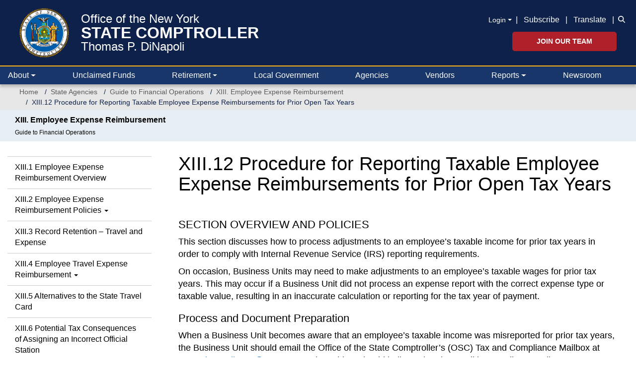

--- FILE ---
content_type: text/html; charset=UTF-8
request_url: https://www.osc.ny.gov/state-agencies/gfo/chapter-xiii/xiii12-procedure-reporting-taxable-employee-expense-reimbursements-prior-open-tax-years
body_size: 19399
content:
<!DOCTYPE html>
<html  lang="en" dir="ltr" prefix="og: https://ogp.me/ns#">
  <head>
    <meta charset="utf-8" />
<noscript><style>form.antibot * :not(.antibot-message) { display: none !important; }</style>
</noscript><meta name="description" content="This section discusses how to process adjustments to an employee’s taxable income for prior tax years in order to comply with Internal Revenue Service (IRS) reporting requirements." />
<link rel="canonical" href="https://www.osc.ny.gov/state-agencies/gfo/chapter-xiii/xiii12-procedure-reporting-taxable-employee-expense-reimbursements-prior-open-tax-years" />
<meta property="og:site_name" content="Office of the New York State Comptroller" />
<meta property="og:type" content="article" />
<meta property="og:url" content="https://www.osc.ny.gov/state-agencies/gfo/chapter-xiii/xiii12-procedure-reporting-taxable-employee-expense-reimbursements-prior-open-tax-years" />
<meta property="og:title" content="XIII.12 Procedure for Reporting Taxable Employee Expense Reimbursements for Prior Open Tax Years" />
<meta property="og:description" content="This section discusses how to process adjustments to an employee’s taxable income for prior tax years in order to comply with Internal Revenue Service (IRS) reporting requirements." />
<meta property="og:image" content="https://www.osc.ny.gov/sites/default/files/other/images/2018-09/social-media-default-card.png" />
<meta property="og:image:type" content="image/png" />
<meta property="og:image:width" content="200" />
<meta property="og:image:height" content="200" />
<meta property="og:image:alt" content="NYS Comptroller Thomas P. DiNapoli" />
<meta property="og:updated_time" content="Wed, 01/25/2023 - 15:32" />
<meta property="article:publisher" content="https://www.facebook.com/nyscomptroller" />
<meta property="article:modified_time" content="Wed, 01/25/2023 - 15:32" />
<meta name="twitter:card" content="summary" />
<meta name="twitter:description" content="SECTION OVERVIEW AND POLICIES This section discusses how to process adjustments to an employee’s taxable income for prior tax years in order to comply with Internal Revenue Service (IRS) reporting requirements. On occasion, Business Units may need to make adjustments to an employee’s taxable wages for prior tax years. This may occur if a Business Unit did not process an expense report with the correct expense type or taxable value, resulting in an inaccurate calculation or reporting for the tax year of payment." />
<meta name="twitter:site" content="@NYSComptroller" />
<meta name="viewport" content="width=device-width, initial-scale=1" />
<meta name="MobileOptimized" content="width" />
<meta name="HandheldFriendly" content="true" />
<link rel="icon" href="/themes/custom/osctheme/favicon.ico" type="image/vnd.microsoft.icon" />
<link rel="prev" href="/state-agencies/gfo/chapter-xiii/xiii11-submitting-travel-and-expense-reimbursement-requests-inactive-employees" />
<link rel="up" href="/state-agencies/gfo/chapter-xiii" />
<script>window.a2a_config=window.a2a_config||{};a2a_config.callbacks=[];a2a_config.overlays=[];a2a_config.templates={};var a2a_config = a2a_config || {};
a2a_config.prioritize = [ 'facebook', 'linkedin', 'x', 'threads', 'facebook_messenger', 'microsoft_teams', 'email', 'copy_link'];
a2a_config.exclude_services = [ 'amazon_wish_list', 'aol_mail','balatarin','bibsonomy','blogger','blogmarks','bluesky','bookmarks_fr','box_net','buffer','diary_ru','diaspora','digg','diigo','douban','draugiem','evernote','fark','flipboard','folkd','google_classroom','google_gmail','google_translate','hacker_news','hatena','houzz','instapaper','kakao','known','line','livejournal','mail_ru','mastodon','mendeley','meneame','mewe','micro_blog','mix','mixi','myspace','odnoklassniki','outlook_com','papaly','pinboard','pinterest','plurk','pocket','printfriendly','print','pusha','kindle_it','qzone','raindrop_io','reddit','rediff','refind','sina_weibo','sitejot','skype','slashdot','snapchat','stocktwits','svejo','symbaloo_bookmarks','telegram','threema','trello','tumblr','twiddla','twitter','typepad_post','viber','vk','wechat','wordpress','wykop','xing','yahoo_mail','yummly' ];</script>

    <title>XIII.12 Procedure for Reporting Taxable Employee Expense Reimbursements for Prior Open Tax Years – XIII. Employee Expense Reimbursement | Office of the New York State Comptroller</title>
    <link rel="stylesheet" media="all" href="/core/assets/vendor/jquery.ui/themes/base/core.css?t8z3am" />
<link rel="stylesheet" media="all" href="/core/assets/vendor/jquery.ui/themes/base/controlgroup.css?t8z3am" />
<link rel="stylesheet" media="all" href="/core/assets/vendor/jquery.ui/themes/base/checkboxradio.css?t8z3am" />
<link rel="stylesheet" media="all" href="/core/assets/vendor/jquery.ui/themes/base/resizable.css?t8z3am" />
<link rel="stylesheet" media="all" href="/core/assets/vendor/jquery.ui/themes/base/button.css?t8z3am" />
<link rel="stylesheet" media="all" href="/core/assets/vendor/jquery.ui/themes/base/dialog.css?t8z3am" />
<link rel="stylesheet" media="all" href="/core/modules/system/css/components/align.module.css?t8z3am" />
<link rel="stylesheet" media="all" href="/core/modules/system/css/components/container-inline.module.css?t8z3am" />
<link rel="stylesheet" media="all" href="/core/modules/system/css/components/clearfix.module.css?t8z3am" />
<link rel="stylesheet" media="all" href="/core/modules/system/css/components/hidden.module.css?t8z3am" />
<link rel="stylesheet" media="all" href="/core/modules/system/css/components/item-list.module.css?t8z3am" />
<link rel="stylesheet" media="all" href="/core/modules/system/css/components/js.module.css?t8z3am" />
<link rel="stylesheet" media="all" href="/core/modules/system/css/components/position-container.module.css?t8z3am" />
<link rel="stylesheet" media="all" href="/core/modules/system/css/components/reset-appearance.module.css?t8z3am" />
<link rel="stylesheet" media="all" href="/core/misc/components/progress.module.css?t8z3am" />
<link rel="stylesheet" media="all" href="/core/misc/components/ajax-progress.module.css?t8z3am" />
<link rel="stylesheet" media="all" href="/modules/contrib/antibot/css/antibot.css?t8z3am" />
<link rel="stylesheet" media="all" href="/modules/contrib/jquery_ui/assets/vendor/jquery.ui/themes/base/core.css?t8z3am" />
<link rel="stylesheet" media="all" href="/modules/contrib/jquery_ui/assets/vendor/jquery.ui/themes/base/draggable.css?t8z3am" />
<link rel="stylesheet" media="all" href="/modules/contrib/jquery_ui/assets/vendor/jquery.ui/themes/base/resizable.css?t8z3am" />
<link rel="stylesheet" media="all" href="/core/modules/ckeditor5/css/ckeditor5.dialog.fix.css?t8z3am" />
<link rel="stylesheet" media="all" href="/core/modules/views/css/views.module.css?t8z3am" />
<link rel="stylesheet" media="all" href="/modules/contrib/webform/css/webform.composite.css?t8z3am" />
<link rel="stylesheet" media="all" href="/modules/contrib/webform/css/webform.element.details.toggle.css?t8z3am" />
<link rel="stylesheet" media="all" href="/modules/contrib/webform/css/webform.element.message.css?t8z3am" />
<link rel="stylesheet" media="all" href="/modules/contrib/webform/css/webform.element.options.css?t8z3am" />
<link rel="stylesheet" media="all" href="/modules/contrib/webform/css/webform.form.css?t8z3am" />
<link rel="stylesheet" media="all" href="/core/assets/vendor/jquery.ui/themes/base/theme.css?t8z3am" />
<link rel="stylesheet" media="all" href="/modules/contrib/addtoany/css/addtoany.css?t8z3am" />
<link rel="stylesheet" media="all" href="/modules/contrib/book/css/book.css?t8z3am" />
<link rel="stylesheet" media="all" href="/modules/contrib/ckeditor5_plugin_pack/modules/ckeditor5_plugin_pack_indent_block/css/indent-block.css?t8z3am" />
<link rel="stylesheet" media="all" href="/modules/contrib/ckeditor_accordion/css/accordion.frontend.css?t8z3am" />
<link rel="stylesheet" media="all" href="/modules/contrib/ckeditor_bootstrap_tabs/css/tabs.css?t8z3am" />
<link rel="stylesheet" media="all" href="/modules/contrib/ckeditor_indentblock/css/plugins/indentblock/ckeditor.indentblock.css?t8z3am" />
<link rel="stylesheet" media="all" href="/modules/contrib/jquery_ui/assets/vendor/jquery.ui/themes/base/theme.css?t8z3am" />
<link rel="stylesheet" media="all" href="/modules/contrib/simple_popup_blocks/css/simple_popup_blocks.css?t8z3am" />
<link rel="stylesheet" media="all" href="/modules/contrib/webform/css/webform.ajax.css?t8z3am" />
<link rel="stylesheet" media="all" href="/modules/contrib/webform/modules/webform_bootstrap/css/webform_bootstrap.css?t8z3am" />
<link rel="stylesheet" media="all" href="/modules/custom/osc_customizations/css/gin_customizations.css?t8z3am" />
<link rel="stylesheet" media="all" href="/themes/custom/oscnygov/assets/components/01-atoms/breadcrumb/breadcrumb.css?t8z3am" />
<link rel="stylesheet" media="all" href="/themes/custom/oscnygov/assets/components/02-molecules/footer/footer-bottom/footer-bottom.css?t8z3am" />
<link rel="stylesheet" media="all" href="/themes/custom/oscnygov/assets/components/02-molecules/footer/footer-bottom/footer-bottom-rating-form.css?t8z3am" />
<link rel="stylesheet" media="all" href="/themes/custom/oscnygov/assets/components/02-molecules/footer/footer-quick-links/footer-quick-links.css?t8z3am" />
<link rel="stylesheet" media="all" href="/themes/custom/oscnygov/assets/components/02-molecules/nav/nav.css?t8z3am" />
<link rel="stylesheet" media="all" href="/themes/custom/osctheme/css/utilities.css?t8z3am" />
<link rel="stylesheet" media="all" href="https://cdn.jsdelivr.net/npm/bootstrap@3.4.1/dist/css/bootstrap.min.css" integrity="sha384-HSMxcRTRxnN+Bdg0JdbxYKrThecOKuH5zCYotlSAcp1+c8xmyTe9GYg1l9a69psu" crossorigin="anonymous" />
<link rel="stylesheet" media="all" href="https://cdn.jsdelivr.net/npm/@unicorn-fail/drupal-bootstrap-styles@0.0.2/dist/3.4.0/8.x-3.x/drupal-bootstrap.css" integrity="sha512-j4mdyNbQqqp+6Q/HtootpbGoc2ZX0C/ktbXnauPFEz7A457PB6le79qasOBVcrSrOBtGAm0aVU2SOKFzBl6RhA==" crossorigin="anonymous" />
<link rel="stylesheet" media="all" href="/themes/custom/oscnygov/assets/webform_assets/wf_newsltr_signup_confirmation/wf_newsltr_signup_confirmation.css?t8z3am" />
<link rel="stylesheet" media="all" href="/themes/custom/oscnygov/assets/webform_assets/wf_subscribe_newsletter/wf_subscribe_newsletter.css?t8z3am" />
<link rel="stylesheet" media="all" href="/themes/custom/oscnygov/assets/css/main.style-b3.css?t8z3am" />
<link rel="stylesheet" media="all" href="//fonts.googleapis.com/css?family=Yantramanav:400,300,700" />
<link rel="stylesheet" media="all" href="//fonts.googleapis.com/css?family=Quicksand:400,300,700" />
<link rel="stylesheet" media="all" href="/themes/custom/osctheme/css/osc_style.css?t8z3am" />
<link rel="stylesheet" media="all" href="/themes/custom/osctheme/css/dataTables.dataTables.min.css?t8z3am" />
<link rel="stylesheet" media="print" href="/themes/custom/osctheme/css/osc_print.css?t8z3am" />
<link rel="stylesheet" media="all" href="/themes/contrib/gin/dist/css/components/ajax.css?t8z3am" />

    <script type="application/json" data-drupal-selector="drupal-settings-json">{"path":{"baseUrl":"\/","pathPrefix":"","currentPath":"node\/144226","currentPathIsAdmin":false,"isFront":false,"currentLanguage":"en"},"pluralDelimiter":"\u0003","suppressDeprecationErrors":true,"gtag":{"tagId":"","consentMode":false,"otherIds":[],"events":[],"additionalConfigInfo":[]},"ajaxPageState":{"libraries":"[base64]","theme":"osctheme","theme_token":null},"ajaxTrustedUrl":{"form_action_p_pvdeGsVG5zNF_XLGPTvYSKCf43t8qZYSwcfZl2uzM":true,"\/comment\/modal_form?ajax_form=1":true,"\/state-agencies\/gfo\/chapter-xiii\/xiii12-procedure-reporting-taxable-employee-expense-reimbursements-prior-open-tax-years?ajax_form=1":true,"\/search":true},"gtm":{"tagId":null,"settings":{"data_layer":"dataLayer","include_classes":false,"allowlist_classes":"","blocklist_classes":"","include_environment":false,"environment_id":"","environment_token":""},"tagIds":["GTM-TZ85MM6"]},"schemadotorg":{"request":{"method":"GET"}},"simple_popup_blocks":{"settings":[]},"ckeditorAccordion":{"accordionStyle":{"collapseAll":1,"keepRowsOpen":1,"animateAccordionOpenAndClose":1,"openTabsWithHash":1,"allowHtmlInTitles":0}},"bootstrap":{"forms_has_error_value_toggle":1,"modal_animation":1,"modal_backdrop":"true","modal_focus_input":1,"modal_keyboard":1,"modal_select_text":1,"modal_show":1,"modal_size":"","popover_enabled":1,"popover_animation":1,"popover_auto_close":1,"popover_container":"body","popover_content":"","popover_delay":"0","popover_html":0,"popover_placement":"right","popover_selector":"","popover_title":"","popover_trigger":"click","tooltip_enabled":1,"tooltip_animation":1,"tooltip_container":"body","tooltip_delay":"0","tooltip_html":0,"tooltip_placement":"auto left","tooltip_selector":"","tooltip_trigger":"hover"},"ajax":{"edit-rate-stars-5":{"event":"click","url":"\/comment\/modal_form?ajax_form=1","httpMethod":"POST","dialogType":"ajax","submit":{"_triggering_element_name":"rate_stars"}},"edit-rate-stars-4":{"event":"click","url":"\/comment\/modal_form?ajax_form=1","httpMethod":"POST","dialogType":"ajax","submit":{"_triggering_element_name":"rate_stars"}},"edit-rate-stars-3":{"event":"click","url":"\/comment\/modal_form?ajax_form=1","httpMethod":"POST","dialogType":"ajax","submit":{"_triggering_element_name":"rate_stars"}},"edit-rate-stars-2":{"event":"click","url":"\/comment\/modal_form?ajax_form=1","httpMethod":"POST","dialogType":"ajax","submit":{"_triggering_element_name":"rate_stars"}},"edit-rate-stars-1":{"event":"click","url":"\/comment\/modal_form?ajax_form=1","httpMethod":"POST","dialogType":"ajax","submit":{"_triggering_element_name":"rate_stars"}},"edit-actions-submit--3":{"callback":"::submitAjaxForm","event":"click","effect":"fade","speed":500,"progress":{"type":"throbber","message":""},"disable-refocus":true,"url":"\/state-agencies\/gfo\/chapter-xiii\/xiii12-procedure-reporting-taxable-employee-expense-reimbursements-prior-open-tax-years?ajax_form=1","httpMethod":"POST","dialogType":"ajax","submit":{"_triggering_element_name":"op","_triggering_element_value":"Submit"}},"edit-actions-submit--4":{"callback":"::submitAjaxForm","event":"click","effect":"fade","speed":500,"progress":{"type":"throbber","message":""},"disable-refocus":true,"url":"\/state-agencies\/gfo\/chapter-xiii\/xiii12-procedure-reporting-taxable-employee-expense-reimbursements-prior-open-tax-years?ajax_form=1","httpMethod":"POST","dialogType":"ajax","submit":{"_triggering_element_name":"op","_triggering_element_value":"SUBSCRIBE"}},"edit-actions-submit--2":{"callback":"::submitAjaxForm","event":"click","effect":"fade","speed":500,"progress":{"type":"throbber","message":""},"disable-refocus":true,"url":"\/state-agencies\/gfo\/chapter-xiii\/xiii12-procedure-reporting-taxable-employee-expense-reimbursements-prior-open-tax-years?ajax_form=1","httpMethod":"POST","dialogType":"ajax","submit":{"_triggering_element_name":"op","_triggering_element_value":"Search"}},"edit-actions-submit":{"callback":"::submitAjaxForm","event":"click","effect":"fade","speed":500,"progress":{"type":"throbber","message":""},"disable-refocus":true,"url":"\/state-agencies\/gfo\/chapter-xiii\/xiii12-procedure-reporting-taxable-employee-expense-reimbursements-prior-open-tax-years?ajax_form=1","httpMethod":"POST","dialogType":"ajax","submit":{"_triggering_element_name":"op","_triggering_element_value":"Search"}},"edit-actions-submit--5":{"callback":"::submitAjaxForm","event":"click","effect":"fade","speed":500,"progress":{"type":"throbber","message":""},"disable-refocus":true,"url":"\/state-agencies\/gfo\/chapter-xiii\/xiii12-procedure-reporting-taxable-employee-expense-reimbursements-prior-open-tax-years?ajax_form=1","httpMethod":"POST","dialogType":"ajax","submit":{"_triggering_element_name":"op","_triggering_element_value":"Search"}}},"antibot":{"forms":{"webform-submission-wf-newsltr-signup-confirmation-node-144226-add-form":{"id":"webform-submission-wf-newsltr-signup-confirmation-node-144226-add-form","key":"8Fd6twelvBdErPpFPG4TAGmaKDX3iuyn1HpVKLGZD8N"},"webform-submission-wf-subscribe-newsletter-node-144226-add-form":{"id":"webform-submission-wf-subscribe-newsletter-node-144226-add-form","key":"A8SxREEwD-dBk3x3DUoyqsuqyrdn508C24dyLNeXgwH"}}},"ckeditor5Premium":{"isMediaInstalled":true},"user":{"uid":0,"permissionsHash":"bb3ae512516944e4595a9ab718bb645610ae10ec85b5f3b5d4d1ff087d3015c7"}}</script>
<script src="/core/misc/drupalSettingsLoader.js?v=11.2.10"></script>
<script src="/libraries/fontawesome/js/v4-shims.min.js?v=6.4.2" defer></script>
<script src="/modules/contrib/google_tag/js/gtag.js?t8z3am"></script>
<script src="/modules/contrib/google_tag/js/gtm.js?t8z3am"></script>
<script src="/libraries/fontawesome/js/all.min.js?v=6.4.2" defer></script>

  </head>
  <body class=" state-agencies gfo chapter-xiii xiii12-procedure-reporting-taxable-employee-expense-reimbursements-prior-open-tax-years path-node page-node-type-ct-publication has-glyphicons">
    <a href="#main-content" class="visually-hidden focusable skip-link">
      Skip to main content
    </a>
    <noscript><iframe src="https://www.googletagmanager.com/ns.html?id=GTM-TZ85MM6"
                  height="0" width="0" style="display:none;visibility:hidden"></iframe></noscript>

      <div class="dialog-off-canvas-main-canvas" data-off-canvas-main-canvas>
    
<header class="bs-5">
                <div class="navbar-top py-3 px-0 px-xl-4">
        <div class="container-fluid position-relative">
            <section id="block-osctheme-oscnygovheaderblock" class="bs-5 block block-block-content block-block-content962a6b3a-948b-4c3e-b61a-f32e7b9af322 clearfix">
  
    

      
            <div class="field field--name-body field--type-text-with-summary field--label-hidden field--item"><div class="d-flex justify-content-between oscnygov-header"><div class="d-flex flex-row header-logo"><div class="align-self-center pe-2 pe-md-4"><a href="/"><img class="pull-left osc-header-seal- align-left logo-seal" alt="Office of the New York State Comptroller seal" data-entity-type="file" height="100" src="/themes/custom/oscnygov/images/osc-seal.png" width="100"></a></div><div class="align-self-center"><a class="d-block text-white osc-header-line- text-decoration-none fs-08125 fs-md-4 lh-1 line-1" href="/">Office of the New York</a> <a class="line-2 fs-md-2 fs-08125 fw-bolder d-block text-white text-decoration-none osc-header-line- lh-1" href="/">STATE COMPTROLLER</a> <a class="line-3 d-block text-white osc-header-line- fs-08125 fs-md-4 lh-1 text-decoration-none" href="/about/comptroller-biography">Thomas P. DiNapoli</a></div><ui class="book-traversal__list"></ui><style>
                                          ul.book-traversal__list {
                                          display: block;
                                          }
                                          </style></div><div class="right d-flex flex-column secondary-links mt-2"><div class="align-center d-xl-flex d-none links mb-2"><div class="align-center align-items-center d-xl-flex d-none fs-sm mb-0 pt-1 pb-1 text-right text-white"><div class="dropdown"><div data-bs-toggle="dropdown" aria-expanded="false"><a class="m-0 login-toggle fs-sm dropdown-toggle pe-2 text-white text-underline-hover" href="/" role="button" aria-controls="header-login-links" aria-expanded="false" tabindex>Login</a></div><ul class="dropdown-menu bg-blue-0C1B36"><li><a class="fs-sm dropdown-item text-white text-gold-fdb515-hover bg-transparent-hover" href="https://web.osc.state.ny.us/retire/sign-in.php">Retirement Online</a></li><li><a class="fs-sm dropdown-item text-white text-gold-fdb515-hover bg-transparent-hover" href="https://psonline.osc.ny.gov/">NYS Payroll Online</a></li><li><a class="fs-sm dropdown-item text-white text-gold-fdb515-hover bg-transparent-hover" href="https://onlineservices.osc.state.ny.us/">Other Online Services</a></li></ul></div><p class="m-0">| <a class="px-2 text-white text-underline-hover" href="/help/subscribe-to-email-updates">Subscribe</a> | <a class="px-2 text-white text-underline-hover" href="#" data-bs-target="#osc-translate-modal" data-bs-toggle="modal">Translate</a> |</p></div><div class="fs-sm text-white d-flex flex-column search-wrapper"><div class="search-form collapse collapse-horizontal align-self-end ms-2" id="searchToggle"><div data-entity-type="webform" data-entity-uuid="5e366aff-0a53-4967-9160-d86934a750a4" data-embed-button="webform" data-entity-embed-display="entity_reference:entity_reference_entity_view" data-entity-embed-display-settings="{&quot;view_mode&quot;:&quot;default&quot;}" data-langcode="en" class="embedded-entity"><div id="webform-submission-wf-osc-search-form-node-144226-form-ajax-content" tabindex="-1"><div id="webform-submission-wf-osc-search-form-node-144226-form-ajax" class="webform-ajax-form-wrapper" data-effect="fade" data-progress-type="throbber"><form class="webform-submission-form webform-submission-add-form webform-submission-wf-osc-search-form-form webform-submission-wf-osc-search-form-add-form webform-submission-wf-osc-search-form-node-144226-form webform-submission-wf-osc-search-form-node-144226-add-form d-flex flex-md-nowrap input-group osc-search-form js-webform-details-toggle webform-details-toggle" data-drupal-selector="webform-submission-wf-osc-search-form-node-144226-add-form-2" action="/state-agencies/gfo/chapter-xiii/xiii12-procedure-reporting-taxable-employee-expense-reimbursements-prior-open-tax-years" method="post" id="webform-submission-wf-osc-search-form-node-144226-add-form--2" accept-charset="UTF-8">
  
  <div class="js-webform-type-textfield webform-type-textfield form-item js-form-item form-type-textfield js-form-type-textfield form-item-search js-form-item-search form-group">
      <label class="sr-only control-label" for="edit-search--4">Search</label>
  
  
  <input class="form-control osc-search-input my-0 form-text" data-drupal-selector="edit-search" type="text" id="edit-search--4" name="search" value size="60" maxlength="255" placeholder="Search">

  
  
  </div>
<div class="input-group-btn form-actions webform-actions form-group js-form-wrapper form-wrapper" data-drupal-selector="edit-actions" id="edit-actions--10"><button class="webform-button--submit osc-search-form-submit-btn button button--primary js-form-submit form-submit btn-primary btn icon-only" data-drupal-selector="edit-actions-submit-5" data-disable-refocus="true" type="submit" id="edit-actions-submit--5" name="op" value="Search"><span class="sr-only">Search</span><span class="icon glyphicon glyphicon-search" aria-hidden="true"></span></button>
</div>
<input autocomplete="off" data-drupal-selector="form-wxh3xzhfy3sde-xeqmc0nnswul5-y9mpfsnnsyqlh8w" type="hidden" name="form_build_id" value="form-wXH3xZhfy3SDE-xEqmC0NNSWUL5_Y9MpfSNNsyQLh8w"><input data-drupal-selector="edit-webform-submission-wf-osc-search-form-node-144226-add-form-2" type="hidden" name="form_id" value="webform_submission_wf_osc_search_form_node_144226_add_form">

  
</form>
</div></div></div>
</div><div class="search-icon-wrapper" style="padding-bottom:2px;"><a class="search-icon m-0 ps-2 align-self-end" href="#searchToggle" data-bs-toggle="collapse" role="button" aria-expanded="false" aria-controls="searchToggle"><i class="fa-solid fa-magnifying-glass text-white" title="Search icon"></i></a></div></div></div><div class="d-xl-block d-none align-self-end jobs-button"><a class="btn btn-danger fw-bolder p-2 px-5 fs-sm text-uppercase" href="/jobs">Join Our Team</a></div></div></div><div class="d-none end-15p position-absolute top-0"><a class="text-white text-underline-hover" href="#" data-bs-target="#osc-translate-modal" data-bs-toggle="modal">Translate</a></div><div class="modal fade" aria-hidden="true" aria-labelledby="osc-translate-modal" id="osc-translate-modal" tabindex="-1"><div class="modal-dialog"><!-- Modal content--><div class="modal-content"><div class="modal-header"><h5 class="modal-title">Disclaimer</h5><p><button class="btn-close" aria-label="Close" data-bs-dismiss="modal" type="button"></button></p></div><div class="modal-body"><div id="google_translate_element">&nbsp;</div><p>This Google™ translation feature is provided for informational purposes only.</p><p>The New York State Office of the State Comptroller's website is provided in English. However, the "Google Translate" option may help you to read it in other languages.</p><p>Google Translate™ cannot translate all types of documents, and it may not give you an exact translation all the time. If you rely on information obtained from Google Translate™, you do so at your own risk.</p><p>The Office of the State Comptroller does not warrant, promise, assure or guarantee the accuracy of the translations provided. The State of New York, its officers, employees, and/or agents are not liable to you, or to third parties, for damages or losses of any kind arising out of, or in connection with, the use or performance of such information. These include, but are not limited to:</p><ul><li>damages or losses caused by reliance upon the accuracy of any such information</li><li>damages incurred from the viewing, distributing, or copying of such materials</li></ul><p>Because Google Translate™ is intellectual property owned by Google Inc., you must use Google Translate™ in accord with the Google license agreement, which includes potential liability for misuse: <a href="http://www.google.com/intl/en/policies/terms/"><span id="modal_links_nd">Google Terms of Service.</span></a></p></div><div class="modal-footer"><button class="btn btn-outline-dark opacity-0" data-bs-dismiss="modal" type="button">Close</button></div></div></div></div><script type="text/javascript">
  function googleTranslateElementInit() {
new google.translate.TranslateElement({
pageLanguage: 'en',
layout: google.translate.TranslateElement.InlineLayout.HORIZONTAL
}, 'google_translate_element');
}
</script><script type="text/javascript" src="//translate.google.com/translate_a/element.js?cb=googleTranslateElementInit"></script></div>
      
  </section>




          <div class="navbar-expand-xl navbar-dark">
            <button class="navbar-toggler end-15p position-absolute" type="button" data-bs-toggle="collapse" data-bs-target=".osc-main-nav" aria-controls="navbar-collapse" aria-expanded="false" aria-label="Toggle navigation">
              <span class="navbar-toggler-icon"></span>
            </button>
          </div>
        </div>
      </div>
      
    
  


<nav class="navbar pb-0 pt-0 px-0 px-xxl-4 navbar-expand-xl bg-primary justify-content-between navbar-light sticky-top-1 border-2 border-top border-gold-fdb515">
      <div class="container-fluid gx-0 gx-xl-4 nav-wrapper">
  
<div class="osc-main-nav collapse navbar-collapse ">
  <div class="d-flex flex-column-reverse flex-xl-row w-100 align-items-center">
                  <div class="mr-auto w-100">
            <section class="views-exposed-form w-100 w-xl-auto px-3 px-xl-0 py-3 py-xl-0 d-block d-xl-none block--oscnygov-exposedformvw-osc-searchsearch-form block block-views block-views-exposed-filter-blockvw-osc-search-search-form clearfix" data-drupal-selector="views-exposed-form-vw-osc-search-search-form" id="block-exposedformvw-osc-searchsearch-form">
  
    

      <form action="/search" method="get" id="views-exposed-form-vw-osc-search-search-form" accept-charset="UTF-8" class="d-flex align-items-end form">
  <div class="form--inline form-inline clearfix">
  <div class="form-item js-form-item form-type-textfield js-form-type-textfield form-item-search js-form-item-search form-group">
      <label for="edit-search--3" class="control-label">Search</label>
  
  
  <input placeholder="Search" data-drupal-selector="edit-search" class="form-text form-control" type="text" id="edit-search--3" name="search" value="" size="30" maxlength="128" />

  
  
  </div>
<div data-drupal-selector="edit-actions" class="form-actions form-group js-form-wrapper form-wrapper" id="edit-actions--9"><button data-drupal-selector="edit-submit-vw-osc-search" class="button js-form-submit form-submit btn-primary btn icon-only" type="submit" id="edit-submit-vw-osc-search" value="Search"><span class="sr-only">Search</span><span class="icon glyphicon glyphicon-search" aria-hidden="true"></span></button></div>

</div>

</form>

  </section>




  
    

            <div class="main-nav-collapse">
  


  


  <ul data-component-id="oscnygov:nav" class="nav w-100 lh-base justify-content-between navbar-nav">
                                                                      <li  class="nav-item border-bottom-xl-0 border-bottom border-dark flex-fill m-0 dropdown border-top border-top-xl-0">
        
                      <a href="/" class="nav-link text-white ps-3 ps-xl-1 pe-3 dropdown-toggle align-items-center d-flex justify-content-between justify-content-xl-start" data-bs-toggle="dropdown" data-bs-auto-close="outside" aria-expanded="false" data-drupal-link-system-path="&lt;front&gt;">About</a>
            
              


  <ul class="dropdown-menu ">
          
      
      <li class="dropdown">
                  
            <div class="field field--name-body field--type-text-with-summary field--label-hidden field--item"><div class="desktop-about-menu d-none d-xl-block" style="width:750px;"><div class="d-flex m-3 justify-content-around"><div class="w-100"><div class="d-flex"><p class="m-0"><img class="menu-image me-3" alt="Comptroller Image" data-entity-type="file" src="/files/inline-images/navigation-about-dinapoli-desktop-new.png"></p><div class="align-self-center"><div class="osc-about-menu-link"><p class="m-0 fs-4 lh-1"><a class="text-decoration-none link-blue-0D214A" href="/about/comptroller-biography">Get to know New York</a></p><p class="m-0 fs-4 lh-1 text-uppercase"><a class="text-decoration-none link-blue-0D214A fw-bold" href="/about/comptroller-biography">State Comptroller</a></p><p class="m-0 fs-4 lh-1"><a class="text-decoration-none link-blue-0D214A" href="/about/comptroller-biography">Thomas P. DiNapoli</a></p></div></div></div><p class="mb-0 mt-3 fs-sm" style="padding-left:126px;"><a class="text-decoration-none link-blue-005DAA" href="/about/comptroller-biography">Read Bio »</a></p></div><div class="border border-blue-0D214A opacity-25 me-4"><div class="d-none">&nbsp;</div></div><div class="flex-shrink-1"><ul class="d-flex flex-column h-100 list-unstyled justify-content-around lh-1 gap-3"><li><a class="fs-sm text-underline-hover link-body-emphasis" href="/about/about-comptrollers-office">Learn About the Comptroller’s Office</a></li><li><a class="fs-sm text-underline-hover link-body-emphasis" href="/employment">Explore Career Opportunities</a></li><li><a class="fs-sm text-underline-hover link-body-emphasis" href="/reports/2025-year-in-review">Read “2025 Year in Review” Report</a></li><li class="mt-3"><p class="link-blue-0D214A d-flex justify-content-start mt-auto"><a class="toggle-icons social" href="https://twitter.com/nyscomptroller"><span class="icon icon-default"><i class="fac fa-osc-twitter text-blue-0D214A fs-1875" title="Twitter icon"></i> </span><span class="icon icon-hover"><i class="fac fa-osc-twitter text-blue-005DAA fs-1875" title="Twitter icon"></i> </span></a><a class="mx-3 toggle-icons social" href="https://www.instagram.com/nys.comptroller/"><span class="icon icon-default"><i class="fac fa-osc-instagram text-blue-0D214A fs-1875" title="Instagram icon"></i> </span><span class="icon icon-hover"><i class="fac fa-osc-instagram text-blue-005DAA fs-1875" title="Instagram icon"></i> </span></a><a class="me-3 toggle-icons social" href="https://www.linkedin.com/company/nys-office-of-the-state-comptroller"><span class="icon icon-default"><i class="fac fa-osc-linkedin text-blue-0D214A fs-1875" title="LinkedIn icon"></i> </span><span class="icon icon-hover"><i class="fac fa-osc-linkedin text-blue-005DAA fs-1875" title="LinkedIn icon"></i> </span></a><a class="me-3 toggle-icons social" href="https://www.facebook.com/nyscomptroller"><span class="icon icon-default"><i class="fac fa-osc-facebook text-blue-0D214A fs-1875" title="Facebook icon"></i> </span><span class="icon icon-hover"><i class="fac fa-osc-facebook text-blue-005DAA fs-1875" title="Facebook icon"></i></span></a><a class="toggle-icons social" href="https://bsky.app/profile/nyscomptroller.bsky.social"><span class="icon icon-default"><i class="fac fa-osc-bluesky text-blue-0D214A fs-1875" title="Bluesky icon"></i> </span><span class="icon icon-hover"><i class="fac fa-osc-bluesky text-blue-005DAA fs-1875" title="Bluesky icon"></i></span></a> <a class="toggle-icons social mx-3" href="https://www.flickr.com/photos/nycomptroller/"><span class="icon icon-default"><i class="fac fa-osc-flickr text-blue-0D214A fs-1875" title="Flickr icon"></i> </span><span class="icon icon-hover"><i class="fac fa-osc-flickr text-blue-005DAA fs-1875" title="Flickr icon"></i></span></a><a class="toggle-icons social" href="https://www.youtube.com/ComptrollersofficeNY"><span class="icon icon-default"><i class="fac fa-osc-youtube text-blue-0D214A fs-1875" title="Youtube icon"></i> </span><span class="icon icon-hover"><i class="fac fa-osc-youtube text-blue-005DAA fs-1875" title="Youtube icon"></i></span></a></p></li></ul></div></div></div><div class="d-block d-xl-none"><div class="align-items-center d-flex flex-column py-3"><div><img alt="Mobile Comptroller Image" data-entity-type="file" src="/files/inline-images/navigation-about-dinapoli-mobile-new.png"></div><div class="text-center"><p class="m-0 fs-5 lh-1"><a class="text-decoration-none link-blue-0D214A lh-1" href="/about/comptroller-biography">Get to know New York</a></p><p class="m-0 fs-5 text-uppercase lh-1"><a class="text-decoration-none link-blue-0D214A fw-bold lh-1" href="/about/comptroller-biography">State Comptroller</a></p><p class="m-0 fs-5 lh-1"><a class="text-decoration-none link-blue-0D214A lh-1" href="/about/comptroller-biography">Thomas P. DiNapoli</a></p><p class="mt-3 fs-sm lh-1"><a class="text-decoration-none link-blue-005DAA lh-1" href="/about/comptroller-biography">Read Bio »</a></p></div></div><ul class="d-flex flex-column pb-0 justify-content-around list-unstyled"><li class="border-top border-color-CFD3DB py-3 ps-3"><a class="link-body-emphasis" href="/about/about-comptrollers-office">Learn About the Comptroller’s Office</a></li><li class="border-top border-color-CFD3DB py-3 ps-3"><a class="link-body-emphasis" href="/employment">Explore Career Opportunities</a></li><li class="border-top border-color-CFD3DB py-3 ps-3"><a class="link-body-emphasis" href="/reports/2025-year-in-review">Read “2025 Year in Review” Report</a></li><li class="border-top border-color-CFD3DB py-3 ps-3"><p class="d-flex justify-content-center mt-2 fs-5"><a class="toggle-icons social" href="https://twitter.com/nyscomptroller"><span class="icon icon-default"><i class="fac fa-osc-twitter text-blue-0D214A fs-1875" title="Twitter icon"></i> </span><span class="icon icon-hover"><i class="fac fa-osc-twitter text-blue-005DAA fs-1875" title="Twitter icon"></i> </span></a><a class="mx-3 toggle-icons social" href="https://www.instagram.com/nys.comptroller/"><span class="icon icon-default"><i class="fac fa-osc-instagram text-blue-0D214A fs-1875" title="Instagram icon"></i> </span><span class="icon icon-hover"><i class="fac fa-osc-instagram text-blue-005DAA fs-1875" title="Instagram icon"></i> </span></a><a class="me-3 toggle-icons social" href="https://www.linkedin.com/company/nys-office-of-the-state-comptroller"><span class="icon icon-default"><i class="fac fa-osc-linkedin text-blue-0D214A fs-1875" title="LinkedIn icon"></i> </span><span class="icon icon-hover"><i class="fac fa-osc-linkedin text-blue-005DAA fs-1875" title="LinkedIn icon"></i> </span></a><a class="me-3 toggle-icons social" href="https://www.facebook.com/nyscomptroller"><span class="icon icon-default"><i class="fac fa-osc-facebook text-blue-0D214A fs-1875" title="Facebook icon"></i> </span><span class="icon icon-hover"><i class="fac fa-osc-facebook text-blue-005DAA fs-1875" title="Facebook icon"></i></span></a><a class="toggle-icons social me-3" href="https://bsky.app/profile/nyscomptroller.bsky.social"><span class="icon icon-default"><i class="fac fa-osc-bluesky text-blue-0D214A fs-1875" title="Bluesky icon"></i> </span><span class="icon icon-hover"><i class="fac fa-osc-bluesky text-blue-005DAA fs-1875" title="Bluesky icon"></i></span></a> <a class="toggle-icons social me-3" href="https://www.flickr.com/photos/nycomptroller/"><span class="icon icon-default"><i class="fac fa-osc-flickr text-blue-0D214A fs-1875" title="Flickr icon"></i> </span><span class="icon icon-hover"><i class="fac fa-osc-flickr text-blue-005DAA fs-1875" title="Flickr icon"></i></span></a><a class="toggle-icons social" href="https://www.youtube.com/ComptrollersofficeNY"><span class="icon icon-default"><i class="fac fa-osc-youtube text-blue-0D214A fs-1875" title="Youtube icon"></i> </span><span class="icon icon-hover"><i class="fac fa-osc-youtube text-blue-005DAA fs-1875" title="Youtube icon"></i></span></a></p></li></ul></div></div>
      
              </li>
      </ul>

                              </li>
                                                                  <li  class="nav-item border-bottom-xl-0 border-bottom border-dark flex-fill m-0">
        
                    <a href="/unclaimed-funds" class="nav-link text-white px-3">Unclaimed Funds
                      </a>
                              </li>
                                                                  <li  class="nav-item border-bottom-xl-0 border-bottom border-dark flex-fill m-0 dropdown">
        
                      <a href="/retirement" target="_self" class="nav-link text-white px-3 dropdown-toggle align-items-center d-flex justify-content-between justify-content-xl-start" data-bs-toggle="dropdown" data-bs-auto-close="outside" aria-expanded="false" data-drupal-link-system-path="node/23856">Retirement</a>
            
              


  <ul class="dropdown-menu ">
          
      
      <li class="dropdown">
                  <a href="/retirement" class="dropdown-item border-bottom-lg-0 border-bottom border-secondary-subtle" data-drupal-link-system-path="node/23856">New York State and Local Retirement System (NYSLRS)</a>
              </li>
          
      
      <li class="dropdown">
                  <a href="/common-retirement-fund" class="dropdown-item border-bottom-lg-0 border-bottom border-secondary-subtle" data-drupal-link-system-path="node/35361">NYS Common Retirement Fund </a>
              </li>
      </ul>

                              </li>
                                                                  <li  class="nav-item border-bottom-xl-0 border-bottom border-dark flex-fill m-0">
        
                    <a href="/local-government" class="nav-link text-white px-3">Local Government
                      </a>
                              </li>
                                                                  <li  class="nav-item border-bottom-xl-0 border-bottom border-dark flex-fill m-0">
        
                    <a href="/state-agencies" class="nav-link text-white px-3">Agencies
                      </a>
                              </li>
                                                                  <li  class="nav-item border-bottom-xl-0 border-bottom border-dark flex-fill m-0">
        
                    <a href="/state-vendors" class="nav-link text-white px-3">Vendors
                      </a>
                              </li>
                                                                  <li  class="nav-item border-bottom-xl-0 border-bottom border-dark flex-fill m-0 dropdown">
        
                      <a href="/reports" class="nav-link text-white px-3 dropdown-toggle align-items-center d-flex justify-content-between justify-content-xl-start" data-bs-toggle="dropdown" data-bs-auto-close="outside" aria-expanded="false" data-drupal-link-system-path="reports">Reports</a>
            
              


  <ul class="dropdown-menu ">
          
      
      <li class="dropdown">
                  <a href="/reports" class="dropdown-item border-bottom-lg-0 border-bottom border-secondary-subtle" data-drupal-link-system-path="reports">All Reports</a>
              </li>
          
      
      <li class="dropdown">
                  <a href="/state-agencies/audits" class="dropdown-item border-bottom-lg-0 border-bottom border-secondary-subtle" data-drupal-link-system-path="node/78246">Audits</a>
              </li>
          
      
      <li class="dropdown">
                  <a href="/reports/finance#acfr" class="dropdown-item border-bottom-lg-0 border-bottom border-secondary-subtle" data-drupal-link-system-path="node/74616">Annual Comprehensive Financial Report</a>
              </li>
          
      
      <li class="dropdown">
                  <a href="/finance/cash-basis" class="dropdown-item border-bottom-lg-0 border-bottom border-secondary-subtle">Cash Basis Reports </a>
              </li>
          
      
      <li class="dropdown">
                  <a href="/reports/new-york-state-budget-analysis-and-financial-reporting" class="dropdown-item border-bottom-lg-0 border-bottom border-secondary-subtle" data-drupal-link-system-path="node/139756">New York State Budget Analysis and Financial Reporting</a>
              </li>
          
      
      <li class="dropdown">
                  <a href="/osdc" class="dropdown-item border-bottom-lg-0 border-bottom border-secondary-subtle" data-drupal-link-system-path="node/139531">New York City Economic and Fiscal Monitoring</a>
              </li>
          
      
      <li class="dropdown">
                  <a href="/open-book-new-york" class="dropdown-item border-bottom-lg-0 border-bottom border-secondary-subtle" data-drupal-link-system-path="node/126866">Open Book New York</a>
              </li>
      </ul>

                              </li>
                                                                  <li  class="nav-item border-bottom-xl-0 border-bottom border-dark flex-fill m-0">
        
                    <a href="/press" class="nav-link text-white px-3">Newsroom
                      </a>
                              </li>
                                                                                    <li  class="nav-item border-bottom-xl-0 border-bottom border-dark flex-fill m-0 d-block d-xl-none dropdown">
        
                      <a href="https://onlineservices.osc.state.ny.us/" target="_self" class="nav-link text-white px-3 dropdown-toggle align-items-center d-flex justify-content-between justify-content-xl-start" data-bs-toggle="dropdown" data-bs-auto-close="outside" aria-expanded="false">Login</a>
            
              


  <ul class="dropdown-menu ">
          
                    
      <li class="dropdown">
                  <a href="https://web.osc.state.ny.us/retire/sign-in.php" class="dropdown-item border-bottom-lg-0 border-bottom border-secondary-subtle">Retirement Online</a>
              </li>
          
                    
      <li class="dropdown">
                  <a href="https://psonline.osc.ny.gov/" class="dropdown-item border-bottom-lg-0 border-bottom border-secondary-subtle">NYS Payroll Online</a>
              </li>
          
                    
      <li class="dropdown">
                  <a href="https://onlineservices.osc.state.ny.us/" class="dropdown-item border-bottom-lg-0 border-bottom border-secondary-subtle">Other Online Services</a>
              </li>
      </ul>

                              </li>
                                                                  <li  class="nav-item border-bottom-xl-0 border-bottom border-dark flex-fill m-0 d-block d-xl-none">
        
                    <a href="/help/subscribe-to-email-updates" class="nav-link text-white px-3">Subscribe
                      </a>
                              </li>
                                                                  <li  class="nav-item border-bottom-xl-0 border-bottom border-dark flex-fill m-0 d-block d-xl-none">
        
                    <a href="/jobs" class="nav-link text-white px-3">Join Our Team
                      </a>
                              </li>
            </ul>


</div>

      


        </div>
          
                </div>
</div>
      </div>
  </nav>

          <div class="bs-5">
  <div class="block--oscnygov-breadcrumbs">
    

<div class="px-0 px-sm-4">
  <div class="container-fluid">
    <nav aria-label="breadcrumb" class="mb-0">
      <ol class="breadcrumb mb-0 mt-0">
                  <li class="breadcrumb-item m-0 ">
                          <a class="text-secondary" href="/">Home</a>
                      </li>
                  <li class="breadcrumb-item m-0 ">
                          <a class="text-secondary" href="/state-agencies">State Agencies</a>
                      </li>
                  <li class="breadcrumb-item m-0 ">
                          <a class="text-secondary" href="/state-agencies/gfo">Guide to Financial Operations</a>
                      </li>
                  <li class="breadcrumb-item m-0 ">
                          <a class="text-secondary" href="/state-agencies/gfo/chapter-xiii">XIII. Employee Expense Reimbursement</a>
                      </li>
                  <li class="breadcrumb-item m-0 active">
                          XIII.12 Procedure for Reporting Taxable Employee Expense Reimbursements for Prior Open Tax Years
                      </li>
              </ol>
    </nav>
  </div>
</div>
  </div>
</div>



  </header>

  <div role="main" class="main-container container-fluid js-quickedit-main-content">
    <div class="row">

                              <div class="col-sm-12">
              <section class="views-element-container osc-section-publication-title block block-views block-views-blockvw-publication-title-vw-block-publication-title clearfix" id="block-views-block-vw-publication-title-vw-block-publication-title">
  
    

      <div class="form-group"><div class="osc-block-publication-title view view-vw-publication-title view-id-vw_publication_title view-display-id-vw_block_publication_title js-view-dom-id-64fe04e923172f2916a04754515ce2c8c2453401d1e36601e1b736c8ae6456b3">
  
    
      
      <div class="view-content">
          <div><div class="heading-title">XIII. Employee Expense Reimbursement</div><div class="heading-subtitle">Guide to Financial Operations</div></div>

    </div>
  
          </div>
</div>

  </section>

<section id="block-webform-2" class="hidden block block-webform block-webform-block clearfix">
  
    

      <div id="webform-submission-wf-osc-search-form-node-144226-form-ajax-content" tabindex="-1"><div id="webform-submission-wf-osc-search-form-node-144226-form-ajax" class="webform-ajax-form-wrapper" data-effect="fade" data-progress-type="throbber"><form class="webform-submission-form webform-submission-add-form webform-submission-wf-osc-search-form-form webform-submission-wf-osc-search-form-add-form webform-submission-wf-osc-search-form-node-144226-form webform-submission-wf-osc-search-form-node-144226-add-form d-flex flex-md-nowrap input-group osc-search-form js-webform-details-toggle webform-details-toggle" data-drupal-selector="webform-submission-wf-osc-search-form-node-144226-add-form" action="/state-agencies/gfo/chapter-xiii/xiii12-procedure-reporting-taxable-employee-expense-reimbursements-prior-open-tax-years" method="post" id="webform-submission-wf-osc-search-form-node-144226-add-form" accept-charset="UTF-8">
  
  <div class="js-webform-type-textfield webform-type-textfield form-item js-form-item form-type-textfield js-form-type-textfield form-item-search js-form-item-search form-group">
      <label class="sr-only control-label" for="edit-search">Search</label>
  
  
  <input class="form-control osc-search-input my-0 form-text" data-drupal-selector="edit-search" type="text" id="edit-search" name="search" value="" size="60" maxlength="255" placeholder="Search" />

  
  
  </div>
<div class="input-group-btn form-actions webform-actions form-group js-form-wrapper form-wrapper" data-drupal-selector="edit-actions" id="edit-actions"><button class="webform-button--submit osc-search-form-submit-btn button button--primary js-form-submit form-submit btn-primary btn icon-only" data-drupal-selector="edit-actions-submit" data-disable-refocus="true" type="submit" id="edit-actions-submit" name="op" value="Search"><span class="sr-only">Search</span><span class="icon glyphicon glyphicon-search" aria-hidden="true"></span></button>
</div>
<input autocomplete="off" data-drupal-selector="form-gtqwi0zo6la0mguaobibqvqggpw6p-a4sxnn2ozthow" type="hidden" name="form_build_id" value="form-GTQwI0zo6lA0mgUAOBibqvQgGPW6P-A4sXnN2OZTHOw" /><input data-drupal-selector="edit-webform-submission-wf-osc-search-form-node-144226-add-form" type="hidden" name="form_id" value="webform_submission_wf_osc_search_form_node_144226_add_form" />

  
</form>
</div></div>
  </section>

<div data-drupal-messages-fallback class="hidden"></div>


          </div>
              
                              <aside class="col-sm-3 region-sidebar-first region" role="complementary">
              <section id="block-booknavigation-2" class="osc-left-menu collapse block block-book block-book-navigation clearfix">
  
    

      


        <ul>
          	
              <li>
        <a href="/state-agencies/gfo/chapter-xiii/xiii1-employee-expense-reimbursement-overview" hreflang="en">XIII.1 Employee Expense Reimbursement Overview</a>
                  </li>
          	
              <li class="expanded dropdown">
        <a href="/state-agencies/gfo/chapter-xiii/xiii2-employee-expense-reimbursement-policies" class="dropdown-toggle" data-toggle="dropdown" aria-expanded="true">XIII.2 Employee Expense Reimbursement Policies <span class="caret"></span></a>
                            <ul class="dropdown-menu">
          	
              <li>
        <a href="/state-agencies/gfo/chapter-xiii/xiii2-overview" hreflang="en">XIII.2 Overview</a>
                  </li>
          	
              <li>
        <a href="/state-agencies/gfo/chapter-xiii/xiii2a-expense-report-mandatory-header-fields" hreflang="en">XIII.2.A Expense Report Mandatory Header Fields</a>
                  </li>
          	
              <li>
        <a href="/state-agencies/gfo/chapter-xiii/xiii2b-expense-report-submission" hreflang="en">XIII.2.B Expense Report Submission</a>
                  </li>
          	
              <li>
        <a href="/state-agencies/gfo/chapter-xiii/xiii2c-expense-report-certification" hreflang="en">XIII.2.C Expense Report Certification</a>
                  </li>
          	
              <li>
        <a href="/state-agencies/gfo/chapter-xiii/xiii2d-expense-report-payment" hreflang="en">XIII.2.D Expense Report Payment</a>
                  </li>
        </ul>
  
            </li>
          	
              <li>
        <a href="/state-agencies/gfo/chapter-xiii/xiii3-record-retention-travel-and-expense" hreflang="en">XIII.3 Record Retention – Travel and Expense</a>
                  </li>
          	
              <li class="expanded dropdown">
        <a href="/state-agencies/gfo/chapter-xiii/xiii4-employee-travel-expense-reimbursement" class="dropdown-toggle" data-toggle="dropdown" aria-expanded="true">XIII.4 Employee Travel Expense Reimbursement <span class="caret"></span></a>
                            <ul class="dropdown-menu">
          	
              <li>
        <a href="/state-agencies/gfo/chaper-xiii/xiii4-overview" hreflang="en">XIII.4 Overview</a>
                  </li>
          	
              <li>
        <a href="/state-agencies/gfo/chapter-xiii/xiii4a-employee-travel-card-reconciliation" hreflang="en">XIII.4.A Employee Travel Card Reconciliation</a>
                  </li>
          	
              <li>
        <a href="/state-agencies/gfo/chapter-xiii/xiii4b-travel-advance" hreflang="en">XIII.4.B Travel Advance</a>
                  </li>
          	
              <li>
        <a href="/state-agencies/gfo/chapter-xiii/xiii4c-travel-mileage-rates" hreflang="en">XIII.4.C Travel Mileage Rates</a>
                  </li>
          	
              <li>
        <a href="/state-agencies/gfo/chapter-xiii/xiii4d-meals-and-incidental-expenses-breakdown" hreflang="en">XIII.4.D Meals and Incidental Expenses Breakdown</a>
                  </li>
          	
              <li>
        <a href="/state-agencies/gfo/chapter-xiii/xiii4e-overnight-diem-rates" hreflang="en">XIII.4.E Overnight Per Diem Rates </a>
                  </li>
        </ul>
  
            </li>
          	
              <li>
        <a href="/state-agencies/gfo/chapter-xiii/xiii5-alternatives-state-travel-card" hreflang="en">XIII.5 Alternatives to the State Travel Card </a>
                  </li>
          	
              <li>
        <a href="/state-agencies/gfo/chapter-xiii/xiii6-potential-tax-consequences-assigning-incorrect-official-station" hreflang="en">XIII.6 Potential Tax Consequences of Assigning an Incorrect Official Station</a>
                  </li>
          	
              <li>
        <a href="/state-agencies/gfo/chapter-xiii/xiii7-office-state-comptroller-travel-manual" hreflang="en">XIII.7 Office of the State Comptroller Travel Manual</a>
                  </li>
          	
              <li class="expanded dropdown">
        <a href="/state-agencies/gfo/chapter-xiii/xiii8-procedures-employee-non-travel-expense-reimbursement" class="dropdown-toggle" data-toggle="dropdown" aria-expanded="true">XIII.8 - Procedures for Employee Non-Travel Expense Reimbursement <span class="caret"></span></a>
                            <ul class="dropdown-menu">
          	
              <li>
        <a href="/state-agencies/gfo/chapter-xiii/xiii8-overview" hreflang="en">XIII.8 Overview</a>
                  </li>
          	
              <li>
        <a href="/state-agencies/gfo/chapter-xiii/xiii8a-moving-expense-reimbursements" hreflang="en">XIII.8.A Moving Expense Reimbursements</a>
                  </li>
        </ul>
  
            </li>
          	
              <li>
        <a href="/state-agencies/gfo/chapter-xiii/xiii9-allowed-values-processing-payments-sfs" hreflang="en">XIII.9 Allowed Values for Processing Payments in SFS</a>
                  </li>
          	
              <li class="expanded dropdown">
        <a href="/state-agencies/gfo/chapter-xiii/xiii10-refunds-owed-state-employee" class="dropdown-toggle" data-toggle="dropdown" aria-expanded="true">XIII.10 Refunds Owed to the State by an Employee <span class="caret"></span></a>
                            <ul class="dropdown-menu">
          	
              <li>
        <a href="/state-agencies/gfo/chapter-xiii/xiii10-overview" hreflang="en">XIII.10 Overview</a>
                  </li>
          	
              <li>
        <a href="/state-agencies/gfo/chapter-xiii/xiii10a-refunds-owed-state-employee-using-state-issued-check" hreflang="en">XIII.10.A   Refunds Owed to the State by an Employee - Using a State-Issued Check</a>
                  </li>
          	
              <li>
        <a href="/state-agencies/gfo/chapter-xiii/xiii10b-refunds-owed-state-employee-using-employee-check" hreflang="en">XIII.10.B Refunds Owed to the State by an Employee - Using a Due to State Offset</a>
                  </li>
          	
              <li>
        <a href="/state-agencies/gfo/chapter-xiii/xiii10c-refunds-owed-state-employee" hreflang="en">XIII.10.C  Refunds Owed to the State by an Employee – Using an Employee Check</a>
                  </li>
          	
              <li>
        <a href="/state-agencies/gfo/chapter-xiii/xiii10d-refunds-owed-state-employee-using-due-state-offset" hreflang="en">XIII.10.D Refunds Owed to the State by an Employee - To Agency Sole Custody Account</a>
                  </li>
        </ul>
  
            </li>
          	
              <li>
        <a href="/state-agencies/gfo/chapter-xiii/xiii11-submitting-travel-and-expense-reimbursement-requests-inactive-employees" hreflang="en">XIII.11 Submitting Travel and Expense Reimbursement Requests for Inactive Employees </a>
                  </li>
          	
              <li class="active open">
        <a href="/state-agencies/gfo/chapter-xiii/xiii12-procedure-reporting-taxable-employee-expense-reimbursements-prior-open-tax-years" class="is-active">XIII.12 Procedure for Reporting Taxable Employee Expense Reimbursements for Prior Open Tax Years</a>
                  </li>
        </ul>
  

  </section>

<section class="views-element-container block block-views block-views-blockvw-print-publication-link-gfo-block-print-publication-link-gfo clearfix" id="block-osctheme-views-block-vw-print-publication-link-gfo">
  
    

      <div class="form-group"><div class="view view-vw-print-publication-link-gfo view-id-vw_print_publication_link_gfo view-display-id-block_print_publication_link_gfo js-view-dom-id-21a7d8947f7420609a653b236620111ae563bb7c0ab8a7a0c70daf2a8b834433">
  
    
      
      <div class="view-content">
          <div class="views-row"><div class="views-field views-field-nid"><span class="field-content"><br />
<a class="btn osc-btn-blue btn-blue-800 fw-bold bg-blue-700-hover" href="/state-agencies/gfo/pdf/144186">Print to PDF</a></span></div></div>

    </div>
  
          </div>
</div>

  </section>

<section id="block-osc-book-search-publications" class="block block-webform block-webform-block clearfix">
  
    

      <div id="webform-submission-osc-book-search-form-node-144226-form-ajax-content" tabindex="-1"><div id="webform-submission-osc-book-search-form-node-144226-form-ajax" class="webform-ajax-form-wrapper" data-effect="fade" data-progress-type="throbber"><form class="webform-submission-form webform-submission-add-form webform-submission-osc-book-search-form-form webform-submission-osc-book-search-form-add-form webform-submission-osc-book-search-form-node-144226-form webform-submission-osc-book-search-form-node-144226-add-form input-group osc-search-form js-webform-details-toggle webform-details-toggle" data-drupal-selector="webform-submission-osc-book-search-form-node-144226-add-form" action="/state-agencies/gfo/chapter-xiii/xiii12-procedure-reporting-taxable-employee-expense-reimbursements-prior-open-tax-years" method="post" id="webform-submission-osc-book-search-form-node-144226-add-form" accept-charset="UTF-8">
  
  <div class="js-webform-type-textfield webform-type-textfield form-item js-form-item form-type-textfield js-form-type-textfield form-item-search js-form-item-search form-group">
      <label class="sr-only control-label" for="edit-search--2">Search</label>
  
  
  <input class="form-control osc-search-input form-text form-control" placeholder="Search Guide to Financial Operations" data-drupal-selector="edit-search" type="text" id="edit-search--2" name="search" value="" size="60" maxlength="255" />

  
  
  </div>
<input data-drupal-selector="edit-book-id" type="hidden" name="book_id" value="139176" /><div class="input-group-btn form-actions webform-actions form-group js-form-wrapper form-wrapper" data-drupal-selector="edit-actions" id="edit-actions--3"><button class="webform-button--submit osc-search-form-submit-btn button button--primary js-form-submit form-submit btn-primary btn icon-only" data-drupal-selector="edit-actions-submit-2" data-disable-refocus="true" type="submit" id="edit-actions-submit--2" name="op" value="Search"><span class="sr-only">Search</span><span class="icon glyphicon glyphicon-search" aria-hidden="true"></span></button>
</div>
<input autocomplete="off" data-drupal-selector="form-9ftglfkitem2hsqeetx4-enzojbc1vqhsan-mjxa-3e" type="hidden" name="form_build_id" value="form-9ftgLFKitem2hSQEeTX4-ENzoJBC1VqhSAN_mjXA_3E" /><input data-drupal-selector="edit-webform-submission-osc-book-search-form-node-144226-add-form" type="hidden" name="form_id" value="webform_submission_osc_book_search_form_node_144226_add_form" />

  
</form>
</div></div>
  </section>



          </aside>
              
                  <section class="col-sm-9">
        <div class="region-content region">

                
                                      
                  
                          <a id="main-content"></a>
                <h1 class="page-header">
<span>XIII.12 Procedure for Reporting Taxable Employee Expense Reimbursements for Prior Open Tax Years</span>
</h1>

  <div class="osc-pdf-publications-title">
<h1>XIII. Employee Expense Reimbursement <br>Guide to Financial Operations</h1>
</div>
<article data-history-node-id="144226" class="ct-publication is-promoted full clearfix">

  
    

  
  <div class="content">
    
            <div class="field field--name-body field--type-text-with-summary field--label-hidden field--item"><div id="mc-main-content" role="main">
<h4>SECTION OVERVIEW AND POLICIES</h4>

<p>This section discusses how to process adjustments to an employee’s taxable income for prior tax years in order to comply with Internal Revenue Service (IRS) reporting requirements.</p>

<p>On occasion, Business Units may need to make adjustments to an employee’s taxable wages for prior tax years. This may occur if a Business Unit did not process an expense report with the correct expense type or taxable value, resulting in an inaccurate calculation or reporting for the tax year of payment.</p>

<h4>Process and Document Preparation</h4>

<p>When a Business Unit becomes aware that an employee’s taxable income was misreported for prior tax years, the Business Unit should email the Office of the State Comptroller’s (OSC) Tax and Compliance Mailbox at <a href="/cdn-cgi/l/email-protection#0d596c756c63694e62607d61646c636e684d627e6e236374236a627b"><span class="__cf_email__" data-cfemail="dd89bca5bcb3b99eb2b0adb1b4bcb3beb89db2aebef3b3a4f3bab2ab">[email&#160;protected]</span></a>. The subject should indicate that the email is regarding an adjustment to a prior tax year. Additionally, the body of the email should include at a minimum:</p>

<ul>
	<li>The tax year for which the adjustment is applicable</li>
	<li>The adjustment amount</li>
	<li>The employee’s name</li>
	<li>The employee’s identification number</li>
	<li>The reason for the adjustment</li>
</ul>

<p>Business Units should retain information to support the adjustment amount and make it available to OSC upon request. Additional information on taxable employee expenses can be found in the following sections of this Chapter:</p>

<ul>
	<li><em><a href="/state-agencies/gfo/chapter-xiii/xiii4c-travel-mileage-rates">Section 4.C - Travel Mileage Rates</a></em></li>
	<li><em><a href="/state-agencies/gfo/chapter-xiii/xiii6-potential-tax-consequences-assigning-incorrect-official-station">Section 6 - Potential Tax Consequences of Assigning an Incorrect Official Station</a></em></li>
	<li><em><a href="/state-agencies/gfo/chapter-xiii/xiii8a-moving-expense-reimbursements">Section 8.A - Moving Mileage Rate</a></em></li>
</ul>

<p class="osc-footnotes text-align-right">Guide to Financial Operations</p>

<p class="osc-footnotes text-align-right">REV. 12/02/2014</p>
</div></div>
      
  <nav role="navigation" aria-labelledby="book-label-144186">
    
    <p></p>
          <hr />
      <h2 class="visually-hidden" id="book-label-144186">Book traversal links for XIII. Employee Expense Reimbursement</h2>
      <ul class="book-traversal__list">
              <li  class="book-traversal__item">
          <a href="/state-agencies/gfo/chapter-xiii/xiii11-submitting-travel-and-expense-reimbursement-requests-inactive-employees" rel="prev" title="Go to previous page"><b>‹</b> XIII.11 Submitting Travel and Expense Reimbursement Requests for Inactive Employees </a>
        </li>
                    <li  class="book-traversal__item">
          <a href="/state-agencies/gfo/chapter-xiii" title="Go to parent page">Up</a>
        </li>
                </ul>
      </nav>

  </div>

</article>



                </div>
      </section>

                </div>
  </div>

<div class="bs-5">
  <footer>
  <div class="footer-end-to-end">
      </div>
  <div class="bg-blue-0C1B36 footer-section">
    <div class="px-0 px-xl-4">
              <div class="footer_quick_links pt-xl-5 pt-0 mb-0 mb-xl-5">
          <div class="footer-quick-links">
            <div class="container-fluid">
              <div class="row footer-quick-links">
                    
<section id="block-osctheme-ouroffice" class="col-lg-12 col-xl-3 block block-menu-block block-menu-blockmenu-our-office clearfix accordion">
  
      <h5  class="footer-quick-link-title text-white fw-bold d-none d-lg-none d-xl-block fs-sm">OUR OFFICE</h5>
    <h5 class="footer-quick-link-title ps-0 mb-0 fw-bold fs-sm d-xl-none d-lg-flex accordion-button collapsed" type="button" data-bs-toggle="collapse" data-bs-target="#panelsStayOpen-OUROFFICE" aria-expanded="true" aria-controls="panelsStayOpen-OUROFFICE">OUR OFFICE</h5>
    <div class="d-xl-block accordion collapse  row footer-quick-links" id="panelsStayOpen-OUROFFICE" aria-labelledby="panelsStayOpen-OUROFFICE">
    

      


  

  <ul class="footer-quick-links list-unstyled">
                <li class="footer-quick-links pb-1">
          <a href="/about/comptroller-biography" data-drupal-link-system-path="node/150171">About Comptroller DiNapoli</a>
      </li>
            <li class="footer-quick-links pb-1">
          <a href="/about/about-comptrollers-office" data-drupal-link-system-path="node/151861">About the Comptroller&#039;s Office</a>
      </li>
            <li class="footer-quick-links pb-1">
          <a href="/jobs" data-drupal-link-system-path="node/165646">Career Opportunities</a>
      </li>
            <li class="footer-quick-links pb-1">
          <a href="/igca" data-drupal-link-system-path="node/55886">Intergovernmental and Community Affairs</a>
      </li>
            <li class="footer-quick-links pb-1">
          <a href="/procurement" data-drupal-link-system-path="node/53931">Procurement Opportunities</a>
      </li>
            </ul>

    </div>
</section>

<section id="block-osctheme-tools-2" class="col-lg-12 col-xl-3 block block-menu-block block-menu-blockmenu-tools clearfix accordion">
  
      <h5  class="footer-quick-link-title text-white fw-bold d-none d-lg-none d-xl-block fs-sm">TOOLS</h5>
    <h5 class="footer-quick-link-title ps-0 mb-0 fw-bold fs-sm border-top border-dark d-xl-none d-lg-flex accordion-button collapsed" type="button" data-bs-toggle="collapse" data-bs-target="#panelsStayOpen-TOOLS" aria-expanded="true" aria-controls="panelsStayOpen-TOOLS">TOOLS</h5>
    <div class="d-xl-block accordion collapse  row footer-quick-links" id="panelsStayOpen-TOOLS" aria-labelledby="panelsStayOpen-TOOLS">
    

      


  

  <ul class="footer-quick-links list-unstyled">
                <li class="footer-quick-links pb-1">
          <a href="http://wwe1.osc.state.ny.us/localgov/fiscalmonitoring/fsms.cfm">Fiscal Monitoring</a>
      </li>
            <li class="footer-quick-links pb-1">
          <a href="/state-agencies/payroll/nyspo" data-drupal-link-system-path="node/94771">NYS Payroll Online</a>
      </li>
            <li class="footer-quick-links pb-1">
          <a href="/open-book-new-york" data-drupal-link-system-path="node/126866">Open Book New York</a>
      </li>
            <li class="footer-quick-links pb-1">
          <a href="https://web.osc.state.ny.us/retire/sign-in.php">Retirement Online</a>
      </li>
            <li class="footer-quick-links pb-1">
          <a href="/unclaimed-funds" data-drupal-link-system-path="node/268796">Search for Lost Money</a>
      </li>
            <li class="footer-quick-links pb-1">
          <a href="https://www.sfs.ny.gov/">Statewide Financial System</a>
      </li>
            <li class="footer-quick-links pb-1">
          <a href="/online-services" data-drupal-link-system-path="node/36066">More...</a>
      </li>
            </ul>

    </div>
</section>

<section id="block-osctheme-initiatives" class="col-lg-12 col-xl-3 block block-menu-block block-menu-blockmenu-initiatives clearfix accordion">
  
      <h5  class="footer-quick-link-title text-white fw-bold d-none d-lg-none d-xl-block fs-sm">INITIATIVES</h5>
    <h5 class="footer-quick-link-title ps-0 mb-0 fw-bold fs-sm border-top border-dark d-xl-none d-lg-flex accordion-button collapsed" type="button" data-bs-toggle="collapse" data-bs-target="#panelsStayOpen-INITIATIVES" aria-expanded="true" aria-controls="panelsStayOpen-INITIATIVES">INITIATIVES</h5>
    <div class="d-xl-block accordion collapse  row footer-quick-links" id="panelsStayOpen-INITIATIVES" aria-labelledby="panelsStayOpen-INITIATIVES">
    

      


  

  <ul class="footer-quick-links list-unstyled">
                <li class="footer-quick-links pb-1">
          <a href="/legislation" data-drupal-link-system-path="node/180666">Comptroller&#039;s Legislative Program</a>
      </li>
            <li class="footer-quick-links pb-1">
          <a href="/common-retirement-fund/investing-new-york" data-drupal-link-system-path="node/13831">Investing in New York</a>
      </li>
            <li class="footer-quick-links pb-1">
          <a href="/state-vendors/resources/minority-and-women-owned-business-enterprises-mwbes" data-drupal-link-system-path="node/23321">Minority- and Women-Owned Business Enterprises (MWBEs)</a>
      </li>
            </ul>

    </div>
</section>

<section id="block-osctheme-help-2" class="col-lg-12 col-xl-3 block block-menu-block block-menu-blockhelp clearfix accordion">
  
      <h5  class="footer-quick-link-title text-white fw-bold d-none d-lg-none d-xl-block fs-sm">HELP</h5>
    <h5 class="footer-quick-link-title ps-0 mb-0 fw-bold fs-sm border-top border-bottom border-dark d-xl-none d-lg-flex accordion-button collapsed" type="button" data-bs-toggle="collapse" data-bs-target="#panelsStayOpen-HELP" aria-expanded="true" aria-controls="panelsStayOpen-HELP">HELP</h5>
    <div class="d-xl-block accordion collapse  row footer-quick-links" id="panelsStayOpen-HELP" aria-labelledby="panelsStayOpen-HELP">
    

      


  

  <ul class="footer-quick-links list-unstyled">
                <li class="footer-quick-links pb-1">
          <a href="/help/contact-us" data-drupal-link-system-path="node/54416">Contact Us</a>
      </li>
            <li class="footer-quick-links pb-1">
          <a href="/help/forms" data-drupal-link-system-path="node/74706">Forms and Publications</a>
      </li>
            <li class="footer-quick-links pb-1">
          <a href="/help/foil" data-drupal-link-system-path="node/80121">Freedom of Information Law (FOIL)</a>
      </li>
            <li class="footer-quick-links pb-1">
          <a href="/legal-opinions" data-drupal-link-system-path="node/161306">Legal Opinions</a>
      </li>
            <li class="footer-quick-links pb-1">
          <a href="/investigations" data-drupal-link-system-path="node/53571">Report Government Fraud</a>
      </li>
            </ul>

    </div>
</section>


              </div>
              </div>
          </div>
        </div>
      
              <div class="page__footer_media">
          <div class="mt-3 pt-3 ">
            <div class="container-fluid">
              <div class="row">
                <div class="col border-bottom border-bottom-xl-0">
                      <section id="block-osctheme-oscnygovmastersocialmediafooter" class="block block-block-content block-block-content44ba3e0e-d6ea-4f56-9a0c-86e78290dc02 clearfix">
  
    

      
            <div class="field field--name-body field--type-text-with-summary field--label-hidden field--item"><div class="modal fade" id="news_letter_confirm" tabindex="-1"><div class="modal-dialog modal-fullscreen-md-down modal-lg" role="document"><div class="modal-content"><div class="modal-header"><h1 class="modal-title fs-3 fw-bolder text-body lh-130" id="news_letter_confirm">Thank you for subscribing to the Comptroller's Weekly Newsletter!</h1><p><button class="btn-close" aria-label="Close" data-bs-dismiss="modal" type="button"></button></p></div><div class="modal-body"><div data-langcode="en" data-entity-type="webform" data-entity-uuid="c9e20770-7f86-4dac-8ba1-8c1da50bbc0a" data-embed-button="webform" data-entity-embed-display="entity_reference:entity_reference_entity_view" data-entity-embed-display-settings="{&quot;view_mode&quot;:&quot;default&quot;}" class="align-center embedded-entity"><div id="webform-submission-wf-newsltr-signup-confirmation-node-144226-form-ajax-content" tabindex="-1"><div id="webform-submission-wf-newsltr-signup-confirmation-node-144226-form-ajax" class="webform-ajax-form-wrapper" data-effect="fade" data-progress-type="throbber"><form class="webform-submission-form webform-submission-add-form webform-submission-wf-newsltr-signup-confirmation-form webform-submission-wf-newsltr-signup-confirmation-add-form webform-submission-wf-newsltr-signup-confirmation-node-144226-form webform-submission-wf-newsltr-signup-confirmation-node-144226-add-form js-webform-details-toggle webform-details-toggle antibot" data-drupal-selector="webform-submission-wf-newsltr-signup-confirmation-node-144226-add-form" data-action="/state-agencies/gfo/chapter-xiii/xiii12-procedure-reporting-taxable-employee-expense-reimbursements-prior-open-tax-years" action="/antibot" method="post" id="webform-submission-wf-newsltr-signup-confirmation-node-144226-add-form" accept-charset="UTF-8">
  
  <noscript>
  <div class="antibot-no-js antibot-message antibot-message-warning">You must have JavaScript enabled to use this form.</div>
</noscript>
<div id="edit-thankyoumessage" class="js-webform-type-processed-text webform-type-processed-text form-item js-form-item form-type-processed-text js-form-type-processed-text form-item- js-form-item- form-no-label form-group">
  
  
  <p>Tell us more about you to receive content related to your area or interests.</p>

  
  
  </div>
<input data-drupal-selector="edit-wfe-subscription-email" type="hidden" name="wfe_subscription_email" value="[current-page:query:wfe_sign_up_for_the_comptroller_s_newsletter]"><div class="js-webform-type-textfield webform-type-textfield form-item js-form-item form-type-textfield js-form-type-textfield form-item-wfe-zip-code js-form-item-wfe-zip-code form-group">
      <label for="edit-wfe-zip-code" class="control-label">ZIP Code (Optional)</label>
  
  
  <input class="w-xl-50 js-webform-input-mask form-text form-control" data-inputmask-mask="99999[-9999]" pattern="^\d\d\d\d\d(-\d\d\d\d)?$" data-drupal-selector="edit-wfe-zip-code" type="text" id="edit-wfe-zip-code" name="wfe_zip_code" value size="60" maxlength="255">

  
  
  </div>
<fieldset data-drupal-selector="edit-wfe-here-are-some-additional-topics-you-may-be-interested-in" class="checkboxes--wrapper fieldgroup form-composite webform-composite-visible-title js-webform-type-checkboxes webform-type-checkboxes js-form-item form-item js-form-wrapper form-wrapper" id="edit-wfe-here-are-some-additional-topics-you-may-be-interested-in--wrapper">
      <legend>
    <span class="fieldset-legend">Interests</span>
  </legend>
  <div class="fieldset-wrapper">
                <div id="edit-wfe-here-are-some-additional-topics-you-may-be-interested-in" class="js-webform-checkboxes webform-options-display-one-column form-checkboxes"><div class="js-webform-type-checkbox webform-type-checkbox form-item js-form-item form-type-checkbox js-form-type-checkbox form-item-wfe-here-are-some-additional-topics-you-may-be-interested-in-agriculture js-form-item-wfe-here-are-some-additional-topics-you-may-be-interested-in-agriculture checkbox">
  
  
  

      <label for="edit-wfe-here-are-some-additional-topics-you-may-be-interested-in-agriculture" class="control-label option"><input data-drupal-selector="edit-wfe-here-are-some-additional-topics-you-may-be-interested-in-agriculture" class="form-checkbox" type="checkbox" id="edit-wfe-here-are-some-additional-topics-you-may-be-interested-in-agriculture" name="wfe_here_are_some_additional_topics_you_may_be_interested_in[Agriculture]" value="Agriculture">Agriculture</label>
  
  
  </div>
<div class="js-webform-type-checkbox webform-type-checkbox form-item js-form-item form-type-checkbox js-form-type-checkbox form-item-wfe-here-are-some-additional-topics-you-may-be-interested-in-disability-services js-form-item-wfe-here-are-some-additional-topics-you-may-be-interested-in-disability-services checkbox">
  
  
  

      <label for="edit-wfe-here-are-some-additional-topics-you-may-be-interested-in-disability-services" class="control-label option"><input data-drupal-selector="edit-wfe-here-are-some-additional-topics-you-may-be-interested-in-disability-services" class="form-checkbox" type="checkbox" id="edit-wfe-here-are-some-additional-topics-you-may-be-interested-in-disability-services" name="wfe_here_are_some_additional_topics_you_may_be_interested_in[Disability Services]" value="Disability Services">Disability Services</label>
  
  
  </div>
<div class="js-webform-type-checkbox webform-type-checkbox form-item js-form-item form-type-checkbox js-form-type-checkbox form-item-wfe-here-are-some-additional-topics-you-may-be-interested-in-education js-form-item-wfe-here-are-some-additional-topics-you-may-be-interested-in-education checkbox">
  
  
  

      <label for="edit-wfe-here-are-some-additional-topics-you-may-be-interested-in-education" class="control-label option"><input data-drupal-selector="edit-wfe-here-are-some-additional-topics-you-may-be-interested-in-education" class="form-checkbox" type="checkbox" id="edit-wfe-here-are-some-additional-topics-you-may-be-interested-in-education" name="wfe_here_are_some_additional_topics_you_may_be_interested_in[Education]" value="Education">Education</label>
  
  
  </div>
<div class="js-webform-type-checkbox webform-type-checkbox form-item js-form-item form-type-checkbox js-form-type-checkbox form-item-wfe-here-are-some-additional-topics-you-may-be-interested-in-environment js-form-item-wfe-here-are-some-additional-topics-you-may-be-interested-in-environment checkbox">
  
  
  

      <label for="edit-wfe-here-are-some-additional-topics-you-may-be-interested-in-environment" class="control-label option"><input data-drupal-selector="edit-wfe-here-are-some-additional-topics-you-may-be-interested-in-environment" class="form-checkbox" type="checkbox" id="edit-wfe-here-are-some-additional-topics-you-may-be-interested-in-environment" name="wfe_here_are_some_additional_topics_you_may_be_interested_in[Environment]" value="Environment">Environment</label>
  
  
  </div>
<div class="js-webform-type-checkbox webform-type-checkbox form-item js-form-item form-type-checkbox js-form-type-checkbox form-item-wfe-here-are-some-additional-topics-you-may-be-interested-in-gaming js-form-item-wfe-here-are-some-additional-topics-you-may-be-interested-in-gaming checkbox">
  
  
  

      <label for="edit-wfe-here-are-some-additional-topics-you-may-be-interested-in-gaming" class="control-label option"><input data-drupal-selector="edit-wfe-here-are-some-additional-topics-you-may-be-interested-in-gaming" class="form-checkbox" type="checkbox" id="edit-wfe-here-are-some-additional-topics-you-may-be-interested-in-gaming" name="wfe_here_are_some_additional_topics_you_may_be_interested_in[Gaming]" value="Gaming">Gaming</label>
  
  
  </div>
<div class="js-webform-type-checkbox webform-type-checkbox form-item js-form-item form-type-checkbox js-form-type-checkbox form-item-wfe-here-are-some-additional-topics-you-may-be-interested-in-healthcare js-form-item-wfe-here-are-some-additional-topics-you-may-be-interested-in-healthcare checkbox">
  
  
  

      <label for="edit-wfe-here-are-some-additional-topics-you-may-be-interested-in-healthcare" class="control-label option"><input data-drupal-selector="edit-wfe-here-are-some-additional-topics-you-may-be-interested-in-healthcare" class="form-checkbox" type="checkbox" id="edit-wfe-here-are-some-additional-topics-you-may-be-interested-in-healthcare" name="wfe_here_are_some_additional_topics_you_may_be_interested_in[Healthcare]" value="Healthcare">Healthcare</label>
  
  
  </div>
<div class="js-webform-type-checkbox webform-type-checkbox form-item js-form-item form-type-checkbox js-form-type-checkbox form-item-wfe-here-are-some-additional-topics-you-may-be-interested-in-higher-education js-form-item-wfe-here-are-some-additional-topics-you-may-be-interested-in-higher-education checkbox">
  
  
  

      <label for="edit-wfe-here-are-some-additional-topics-you-may-be-interested-in-higher-education" class="control-label option"><input data-drupal-selector="edit-wfe-here-are-some-additional-topics-you-may-be-interested-in-higher-education" class="form-checkbox" type="checkbox" id="edit-wfe-here-are-some-additional-topics-you-may-be-interested-in-higher-education" name="wfe_here_are_some_additional_topics_you_may_be_interested_in[Higher Education]" value="Higher Education">Higher Education</label>
  
  
  </div>
<div class="js-webform-type-checkbox webform-type-checkbox form-item js-form-item form-type-checkbox js-form-type-checkbox form-item-wfe-here-are-some-additional-topics-you-may-be-interested-in-housing js-form-item-wfe-here-are-some-additional-topics-you-may-be-interested-in-housing checkbox">
  
  
  

      <label for="edit-wfe-here-are-some-additional-topics-you-may-be-interested-in-housing" class="control-label option"><input data-drupal-selector="edit-wfe-here-are-some-additional-topics-you-may-be-interested-in-housing" class="form-checkbox" type="checkbox" id="edit-wfe-here-are-some-additional-topics-you-may-be-interested-in-housing" name="wfe_here_are_some_additional_topics_you_may_be_interested_in[Housing]" value="Housing">Housing</label>
  
  
  </div>
<div class="js-webform-type-checkbox webform-type-checkbox form-item js-form-item form-type-checkbox js-form-type-checkbox form-item-wfe-here-are-some-additional-topics-you-may-be-interested-in-infrastructure js-form-item-wfe-here-are-some-additional-topics-you-may-be-interested-in-infrastructure checkbox">
  
  
  

      <label for="edit-wfe-here-are-some-additional-topics-you-may-be-interested-in-infrastructure" class="control-label option"><input data-drupal-selector="edit-wfe-here-are-some-additional-topics-you-may-be-interested-in-infrastructure" class="form-checkbox" type="checkbox" id="edit-wfe-here-are-some-additional-topics-you-may-be-interested-in-infrastructure" name="wfe_here_are_some_additional_topics_you_may_be_interested_in[Infrastructure]" value="Infrastructure">Infrastructure</label>
  
  
  </div>
<div class="js-webform-type-checkbox webform-type-checkbox form-item js-form-item form-type-checkbox js-form-type-checkbox form-item-wfe-here-are-some-additional-topics-you-may-be-interested-in-labor js-form-item-wfe-here-are-some-additional-topics-you-may-be-interested-in-labor checkbox">
  
  
  

      <label for="edit-wfe-here-are-some-additional-topics-you-may-be-interested-in-labor" class="control-label option"><input data-drupal-selector="edit-wfe-here-are-some-additional-topics-you-may-be-interested-in-labor" class="form-checkbox" type="checkbox" id="edit-wfe-here-are-some-additional-topics-you-may-be-interested-in-labor" name="wfe_here_are_some_additional_topics_you_may_be_interested_in[Labor]" value="Labor">Labor</label>
  
  
  </div>
<div class="js-webform-type-checkbox webform-type-checkbox form-item js-form-item form-type-checkbox js-form-type-checkbox form-item-wfe-here-are-some-additional-topics-you-may-be-interested-in-lesbian-gay-bisexual--transgender js-form-item-wfe-here-are-some-additional-topics-you-may-be-interested-in-lesbian-gay-bisexual--transgender checkbox">
  
  
  

      <label for="edit-wfe-here-are-some-additional-topics-you-may-be-interested-in-lesbian-gay-bisexual-transgender" class="control-label option"><input data-drupal-selector="edit-wfe-here-are-some-additional-topics-you-may-be-interested-in-lesbian-gay-bisexual-transgender" class="form-checkbox" type="checkbox" id="edit-wfe-here-are-some-additional-topics-you-may-be-interested-in-lesbian-gay-bisexual-transgender" name="wfe_here_are_some_additional_topics_you_may_be_interested_in[Lesbian, Gay, Bisexual &amp; Transgender]" value="Lesbian, Gay, Bisexual &amp; Transgender">Lesbian, Gay, Bisexual &amp; Transgender</label>
  
  
  </div>
<div class="js-webform-type-checkbox webform-type-checkbox form-item js-form-item form-type-checkbox js-form-type-checkbox form-item-wfe-here-are-some-additional-topics-you-may-be-interested-in-local-government js-form-item-wfe-here-are-some-additional-topics-you-may-be-interested-in-local-government checkbox">
  
  
  

      <label for="edit-wfe-here-are-some-additional-topics-you-may-be-interested-in-local-government" class="control-label option"><input data-drupal-selector="edit-wfe-here-are-some-additional-topics-you-may-be-interested-in-local-government" class="form-checkbox" type="checkbox" id="edit-wfe-here-are-some-additional-topics-you-may-be-interested-in-local-government" name="wfe_here_are_some_additional_topics_you_may_be_interested_in[Local Government]" value="Local Government">Local Government</label>
  
  
  </div>
<div class="js-webform-type-checkbox webform-type-checkbox form-item js-form-item form-type-checkbox js-form-type-checkbox form-item-wfe-here-are-some-additional-topics-you-may-be-interested-in-minority--women-owned-business-enterprises js-form-item-wfe-here-are-some-additional-topics-you-may-be-interested-in-minority--women-owned-business-enterprises checkbox">
  
  
  

      <label for="edit-wfe-here-are-some-additional-topics-you-may-be-interested-in-minority-women-owned-business-enterprises" class="control-label option"><input data-drupal-selector="edit-wfe-here-are-some-additional-topics-you-may-be-interested-in-minority-women-owned-business-enterprises" class="form-checkbox" type="checkbox" id="edit-wfe-here-are-some-additional-topics-you-may-be-interested-in-minority-women-owned-business-enterprises" name="wfe_here_are_some_additional_topics_you_may_be_interested_in[Minority &amp; Women-Owned Business Enterprises]" value="Minority &amp; Women-Owned Business Enterprises">Minority &amp; Women-Owned Business Enterprises</label>
  
  
  </div>
<div class="js-webform-type-checkbox webform-type-checkbox form-item js-form-item form-type-checkbox js-form-type-checkbox form-item-wfe-here-are-some-additional-topics-you-may-be-interested-in-nyc-budget js-form-item-wfe-here-are-some-additional-topics-you-may-be-interested-in-nyc-budget checkbox">
  
  
  

      <label for="edit-wfe-here-are-some-additional-topics-you-may-be-interested-in-nyc-budget" class="control-label option"><input data-drupal-selector="edit-wfe-here-are-some-additional-topics-you-may-be-interested-in-nyc-budget" class="form-checkbox" type="checkbox" id="edit-wfe-here-are-some-additional-topics-you-may-be-interested-in-nyc-budget" name="wfe_here_are_some_additional_topics_you_may_be_interested_in[NYC Budget]" value="NYC Budget">NYC Budget</label>
  
  
  </div>
<div class="js-webform-type-checkbox webform-type-checkbox form-item js-form-item form-type-checkbox js-form-type-checkbox form-item-wfe-here-are-some-additional-topics-you-may-be-interested-in-pension-fund-investment js-form-item-wfe-here-are-some-additional-topics-you-may-be-interested-in-pension-fund-investment checkbox">
  
  
  

      <label for="edit-wfe-here-are-some-additional-topics-you-may-be-interested-in-pension-fund-investment" class="control-label option"><input data-drupal-selector="edit-wfe-here-are-some-additional-topics-you-may-be-interested-in-pension-fund-investment" class="form-checkbox" type="checkbox" id="edit-wfe-here-are-some-additional-topics-you-may-be-interested-in-pension-fund-investment" name="wfe_here_are_some_additional_topics_you_may_be_interested_in[Pension Fund Investment]" value="Pension Fund Investment">Pension Fund Investment</label>
  
  
  </div>
<div class="js-webform-type-checkbox webform-type-checkbox form-item js-form-item form-type-checkbox js-form-type-checkbox form-item-wfe-here-are-some-additional-topics-you-may-be-interested-in-pension--retirement js-form-item-wfe-here-are-some-additional-topics-you-may-be-interested-in-pension--retirement checkbox">
  
  
  

      <label for="edit-wfe-here-are-some-additional-topics-you-may-be-interested-in-pension-retirement" class="control-label option"><input data-drupal-selector="edit-wfe-here-are-some-additional-topics-you-may-be-interested-in-pension-retirement" class="form-checkbox" type="checkbox" id="edit-wfe-here-are-some-additional-topics-you-may-be-interested-in-pension-retirement" name="wfe_here_are_some_additional_topics_you_may_be_interested_in[Pension &amp; Retirement]" value="Pension &amp; Retirement">Pension &amp; Retirement</label>
  
  
  </div>
<div class="js-webform-type-checkbox webform-type-checkbox form-item js-form-item form-type-checkbox js-form-type-checkbox form-item-wfe-here-are-some-additional-topics-you-may-be-interested-in-public-corruption js-form-item-wfe-here-are-some-additional-topics-you-may-be-interested-in-public-corruption checkbox">
  
  
  

      <label for="edit-wfe-here-are-some-additional-topics-you-may-be-interested-in-public-corruption" class="control-label option"><input data-drupal-selector="edit-wfe-here-are-some-additional-topics-you-may-be-interested-in-public-corruption" class="form-checkbox" type="checkbox" id="edit-wfe-here-are-some-additional-topics-you-may-be-interested-in-public-corruption" name="wfe_here_are_some_additional_topics_you_may_be_interested_in[Public Corruption]" value="Public Corruption">Public Corruption</label>
  
  
  </div>
<div class="js-webform-type-checkbox webform-type-checkbox form-item js-form-item form-type-checkbox js-form-type-checkbox form-item-wfe-here-are-some-additional-topics-you-may-be-interested-in-state-budget js-form-item-wfe-here-are-some-additional-topics-you-may-be-interested-in-state-budget checkbox">
  
  
  

      <label for="edit-wfe-here-are-some-additional-topics-you-may-be-interested-in-state-budget" class="control-label option"><input data-drupal-selector="edit-wfe-here-are-some-additional-topics-you-may-be-interested-in-state-budget" class="form-checkbox" type="checkbox" id="edit-wfe-here-are-some-additional-topics-you-may-be-interested-in-state-budget" name="wfe_here_are_some_additional_topics_you_may_be_interested_in[State Budget]" value="State Budget">State Budget</label>
  
  
  </div>
<div class="js-webform-type-checkbox webform-type-checkbox form-item js-form-item form-type-checkbox js-form-type-checkbox form-item-wfe-here-are-some-additional-topics-you-may-be-interested-in-transportation js-form-item-wfe-here-are-some-additional-topics-you-may-be-interested-in-transportation checkbox">
  
  
  

      <label for="edit-wfe-here-are-some-additional-topics-you-may-be-interested-in-transportation" class="control-label option"><input data-drupal-selector="edit-wfe-here-are-some-additional-topics-you-may-be-interested-in-transportation" class="form-checkbox" type="checkbox" id="edit-wfe-here-are-some-additional-topics-you-may-be-interested-in-transportation" name="wfe_here_are_some_additional_topics_you_may_be_interested_in[Transportation]" value="Transportation">Transportation</label>
  
  
  </div>
<div class="js-webform-type-checkbox webform-type-checkbox form-item js-form-item form-type-checkbox js-form-type-checkbox form-item-wfe-here-are-some-additional-topics-you-may-be-interested-in-veterans js-form-item-wfe-here-are-some-additional-topics-you-may-be-interested-in-veterans checkbox">
  
  
  

      <label for="edit-wfe-here-are-some-additional-topics-you-may-be-interested-in-veterans" class="control-label option"><input data-drupal-selector="edit-wfe-here-are-some-additional-topics-you-may-be-interested-in-veterans" class="form-checkbox" type="checkbox" id="edit-wfe-here-are-some-additional-topics-you-may-be-interested-in-veterans" name="wfe_here_are_some_additional_topics_you_may_be_interested_in[Veterans]" value="Veterans">Veterans</label>
  
  
  </div>
</div>

          </div>
</fieldset>
<div data-drupal-selector="edit-actions" class="form-actions webform-actions form-group js-form-wrapper form-wrapper" id="edit-actions--5"><button class="webform-button--submit osc-btn-primary button button--primary js-form-submit form-submit btn-primary btn" data-drupal-selector="edit-actions-submit-3" data-disable-refocus="true" type="submit" id="edit-actions-submit--3" name="op" value="Submit">Submit</button>
</div>
<input data-drupal-selector="edit-antibot-key" type="hidden" name="antibot_key" value><input autocomplete="off" data-drupal-selector="form-t-yvxq7m6mkcvbktgd9emwidlhtrm35g5f9knxjhjnu" type="hidden" name="form_build_id" value="form-t-yvxQ7M6mKcvBkTGd9EMwIDlhtrm35G5f9KNXJHjNU"><input data-drupal-selector="edit-webform-submission-wf-newsltr-signup-confirmation-node-144226-add-form" type="hidden" name="form_id" value="webform_submission_wf_newsltr_signup_confirmation_node_144226_add_form"><div class="Homepage-textfield form-group js-form-wrapper form-wrapper" style="display: none !important;"><div class="form-item js-form-item form-type-textfield js-form-type-textfield form-item-homepage js-form-item-homepage form-group">
      <label for="edit-homepage" class="control-label">Leave this field blank</label>
  
  
  <input autocomplete="off" data-drupal-selector="edit-homepage" class="form-text form-control" type="text" id="edit-homepage" name="Homepage" value size="20" maxlength="128">

  
  
  </div>
</div>


  
</form>
</div></div></div>
</div><div class="modal-footer"><button class="btn border-gray-600 opacity-0" data-bs-dismiss="modal" type="button">Close</button></div></div></div></div><div class="container-fluid gx-0 border-bottom-xl pb-3"><div class="row"><div class=" col-xl-9 footer-social-media-icons text-white d-flex flex-column"><div data-langcode="en" data-entity-type="webform" data-entity-uuid="4833a53f-c46b-42cc-a709-4f562e9697a9" data-embed-button="webform" data-entity-embed-display="entity_reference:entity_reference_entity_view" data-entity-embed-display-settings="{&quot;view_mode&quot;:&quot;default&quot;}" class="embedded-entity"><div id="webform-submission-wf-subscribe-newsletter-node-144226-form-ajax-content" tabindex="-1"><div id="webform-submission-wf-subscribe-newsletter-node-144226-form-ajax" class="webform-ajax-form-wrapper" data-effect="fade" data-progress-type="throbber"><form class="webform-submission-form webform-submission-add-form webform-submission-wf-subscribe-newsletter-form webform-submission-wf-subscribe-newsletter-add-form webform-submission-wf-subscribe-newsletter-node-144226-form webform-submission-wf-subscribe-newsletter-node-144226-add-form d-flex flex-column flex-xl-row js-webform-details-toggle webform-details-toggle antibot" data-drupal-selector="webform-submission-wf-subscribe-newsletter-node-144226-add-form" data-action="/state-agencies/gfo/chapter-xiii/xiii12-procedure-reporting-taxable-employee-expense-reimbursements-prior-open-tax-years" action="/antibot" method="post" id="webform-submission-wf-subscribe-newsletter-node-144226-add-form" accept-charset="UTF-8">
  
  <noscript>
  <div class="antibot-no-js antibot-message antibot-message-warning">You must have JavaScript enabled to use this form.</div>
</noscript>
<div class="d-flex flex-column flex-xl-row align-items-baseline webform-element--title-inline js-webform-type-email webform-type-email form-item js-form-item form-type-email js-form-type-email form-item-wfe-sign-up-for-the-comptroller-s-newsletter js-form-item-wfe-sign-up-for-the-comptroller-s-newsletter form-group">
      <label class="fw-bold align-items-baseline text-white fs-sm lh-1 mb-3 mb-xl-0 control-label js-form-required form-required" for="edit-wfe-sign-up-for-the-comptroller-s-newsletter">SUBSCRIBE TO THE COMPTROLLER'S WEEKLY NEWSLETTER</label>
  
  
  <input class="w-100 w-xl-auto bg-opacity-15 bg-white form-email required form-control" arial-label="Email Address" data-webform-required-error="Email address is required" data-drupal-selector="edit-wfe-sign-up-for-the-comptroller-s-newsletter" type="email" id="edit-wfe-sign-up-for-the-comptroller-s-newsletter" name="wfe_sign_up_for_the_comptroller_s_newsletter" value size="24" maxlength="254" placeholder="Email Address" required="required">

  
  
  </div>
<div data-drupal-selector="edit-actions" class="form-actions webform-actions form-group js-form-wrapper form-wrapper" id="edit-actions--7"><button class="webform-button--submit btn-subscribe osc-btn-ghost ms-0 ms-xl-1 w-100 w-xl-auto button button--primary js-form-submit form-submit btn-primary btn" data-drupal-selector="edit-actions-submit-4" data-disable-refocus="true" type="submit" id="edit-actions-submit--4" name="op" value="SUBSCRIBE">SUBSCRIBE</button>
</div>
<input data-drupal-selector="edit-antibot-key" type="hidden" name="antibot_key" value><input autocomplete="off" data-drupal-selector="form-qu1gzkdyhplytbifsqx4jbuycchsgigssgryw-tm7z4" type="hidden" name="form_build_id" value="form-qU1GZKdyHpLytbifsQx4JBUYCcHsGiGSSGrYW_tM7z4"><input data-drupal-selector="edit-webform-submission-wf-subscribe-newsletter-node-144226-add-form" type="hidden" name="form_id" value="webform_submission_wf_subscribe_newsletter_node_144226_add_form"><div class="Homepage-textfield form-group js-form-wrapper form-wrapper" style="display: none !important;"><div class="form-item js-form-item form-type-textfield js-form-type-textfield form-item-homepage js-form-item-homepage form-group">
      <label for="edit-homepage--2" class="control-label">Leave this field blank</label>
  
  
  <input autocomplete="off" data-drupal-selector="edit-homepage" class="form-text form-control" type="text" id="edit-homepage--2" name="Homepage" value size="20" maxlength="128">

  
  
  </div>
</div>


  
</form>
</div></div></div>
</div><div class="col-xl-3 footer-subscribe-newletter-form" data-bs-target="#news_letter_confirm"><p class="text-align-center text-xl-start d-sm-flex d-xl-block justify-content-sm-center justify-content-xl-between mt-4 mt-xl-0"><a class="toggle-icons social" href="https://twitter.com/nyscomptroller"><span class="icon icon-default"><i class="fac fa-osc-twitter text-white fs-1875" title="Twitter icon"></i></span><span class="icon icon-hover"><i class="fac fa-osc-twitter text-gold-fdb515 fs-1875" title="Twitter icon"></i></span></a><a class="mx-162 toggle-icons social" href="https://www.instagram.com/nys.comptroller/"><span class="icon icon-default"><i class="fac fa-osc-instagram text-white fs-1875" title="Instagram icon"></i> </span><span class="icon icon-hover"><i class="fac fa-osc-instagram text-gold-fdb515 fs-1875" title="Instagram icon"></i></span></a><a class="me-162 toggle-icons social" href="https://www.linkedin.com/company/nys-office-of-the-state-comptroller"><span class="icon icon-default"><i class="fac fa-osc-linkedin text-white fs-1875" title="LinkedIn icon"></i></span><span class="icon icon-hover"><i class="fac fa-osc-linkedin text-gold-fdb515 fs-1875" title="LinkedIn icon"></i></span></a><a class="toggle-icons social" href="https://www.facebook.com/nyscomptroller"><span class="icon icon-default"><i class="fac fa-osc-facebook text-white fs-1875" title="Facebook icon"></i> </span><span class="icon icon-hover"><i class="fac fa-osc-facebook text-gold-fdb515 fs-1875" title="Facebook icon"></i></span></a><a class="toggle-icons social mx-162" href="https://bsky.app/profile/nyscomptroller.bsky.social"><span class="icon icon-default"><i class="fac fa-osc-bluesky text-white fs-1875" title="Bluesky icon"></i> </span><span class="icon icon-hover"><i class="fac fa-osc-bluesky text-gold-fdb515 fs-1875" title="Bluesky icon"></i></span></a><a class="toggle-icons social me-162" href="https://www.flickr.com/photos/nycomptroller"><span class="icon icon-default"><i class="fac fa-osc-flickr text-white fs-1875" title="Flickr icon"></i> </span><span class="icon icon-hover"><i class="fac fa-osc-flickr text-gold-fdb515 fs-1875" title="Flickr icon"></i></span></a><a class="toggle-icons social" href="https://www.youtube.com/ComptrollersofficeNY"><span class="icon icon-default"><i class="fac fa-osc-youtube text-white fs-1875" title="Youtube icon"></i> </span><span class="icon icon-hover"><i class="fac fa-osc-youtube text-gold-fdb515 fs-1875" title="Youtube icon"></i></span></a></p></div></div></div></div>
      
  </section>



                </div>
              </div>

            </div>
          </div>
        </div>
      
            <div class="footer_bottom py-2">
          <div class="osc-mainfooter pt-2 pb-4">
            <div class="container-fluid">
              <div class="justify-content-xl-between align-items-xl-center d-flex flex-column flex-xl-row">
                  <section class="wf-web-survey-rating-form block block-osc-rating-block clearfix" data-drupal-selector="wf-web-survey-rating-form" id="block-oscratingblock">
  
    

      
<div class="osc-footer-bottom-rating-form text-center text-white">
  <form action="/state-agencies/gfo/chapter-xiii/xiii12-procedure-reporting-taxable-employee-expense-reimbursements-prior-open-tax-years" method="post" id="wf-web-survey-rating-form" accept-charset="UTF-8" data-component-id="oscnygov:footer-bottom-rating-form" class="form">
    <div class="row"><div align="center" class="text-align-left align-items-center border-bottom border-xl-0 d-flex flex-column flex-xl-row gap-2 mb-3 mb-xl-0 osc-sub-footer-1 pb-3 pb-xl-0 rating-block text-uppercase"><h3 class="m-0 d-inline-block fs-sm fw-bolder">How would you rate our website?</h4><div class="osc-star-icon flex-shrink-0 lh-1"><div id="rating"></div><div id="edit-rate-stars"><div class="form-item js-form-item form-type-radio js-form-type-radio form-item-rate-stars js-form-item-rate-stars radio">
  
  
  

      <label for="edit-rate-stars-1" class="control-label option"><input data-drupal-selector="edit-rate-stars-1" class="form-radio" type="radio" id="edit-rate-stars-1" name="rate_stars" value="1" /><span class="toggle-icons star"><span class="icon icon-default"><i class="fa-regular fa-star "></i></span><span class="icon icon-hover"><i class="fa-solid fa-star "></i></span></span></label>
  
  
  </div>
<div class="form-item js-form-item form-type-radio js-form-type-radio form-item-rate-stars js-form-item-rate-stars radio">
  
  
  

      <label for="edit-rate-stars-2" class="control-label option"><input data-drupal-selector="edit-rate-stars-2" class="form-radio" type="radio" id="edit-rate-stars-2" name="rate_stars" value="2" /><span class="toggle-icons star"><span class="icon icon-default"><i class="fa-regular fa-star mx-z75"></i></span><span class="icon icon-hover"><i class="fa-solid fa-star mx-z75"></i></span></span></label>
  
  
  </div>
<div class="form-item js-form-item form-type-radio js-form-type-radio form-item-rate-stars js-form-item-rate-stars radio">
  
  
  

      <label for="edit-rate-stars-3" class="control-label option"><input data-drupal-selector="edit-rate-stars-3" class="form-radio" type="radio" id="edit-rate-stars-3" name="rate_stars" value="3" /><span class="toggle-icons star"><span class="icon icon-default"><i class="fa-regular fa-star"></i></span><span class="icon icon-hover"><i class="fa-solid fa-star"></i></span></span></label>
  
  
  </div>
<div class="form-item js-form-item form-type-radio js-form-type-radio form-item-rate-stars js-form-item-rate-stars radio">
  
  
  

      <label for="edit-rate-stars-4" class="control-label option"><input data-drupal-selector="edit-rate-stars-4" class="form-radio" type="radio" id="edit-rate-stars-4" name="rate_stars" value="4" /><span class="toggle-icons star"><span class="icon icon-default"><i class="fa-regular fa-star mx-z75"></i></span><span class="icon icon-hover"><i class="fa-solid fa-star mx-z75"></i></span></span></label>
  
  
  </div>
<div class="form-item js-form-item form-type-radio js-form-type-radio form-item-rate-stars js-form-item-rate-stars radio">
  
  
  

      <label for="edit-rate-stars-5" class="control-label option"><input data-drupal-selector="edit-rate-stars-5" class="form-radio" type="radio" id="edit-rate-stars-5" name="rate_stars" value="5" /><span class="toggle-icons star"><span class="icon icon-default"><i class="fa-regular fa-star"></i></span><span class="icon icon-hover"><i class="fa-solid fa-star"></i></span></span></label>
  
  
  </div>
</div>
</div></div></div><input data-drupal-selector="edit-wfe-current-path" type="hidden" name="wfe_current_path" value="/state-agencies/gfo/chapter-xiii/xiii12-procedure-reporting-taxable-employee-expense-reimbursements-prior-open-tax-years" /><input autocomplete="off" data-drupal-selector="form-zvcga8jdnnnk6wcjfkzxyd2ra-9a3jhayht3xh7o6ra" type="hidden" name="form_build_id" value="form-zVcGA8jdNnnK6wcJfkzxyD2rA_9a3JhaYht3xh7o6rA" /><input data-drupal-selector="edit-wf-web-survey-rating-form" type="hidden" name="form_id" value="wf_web_survey_rating_form" />
  </form>
</div>

  </section>

<nav role="navigation" aria-labelledby="block-osctheme-footer-menu" id="block-osctheme-footer">
            
  <h2 class="visually-hidden" id="block-osctheme-footer-menu">Footer menu</h2>
  

        




  

<div>
<div class="container-fluid footer-bottom">
  <div class="row">
    <div class="col">
      <div class="oscnygov-footer-bottom fs-sm text-center">
          <p  data-component-id="oscnygov:footer-bottom-menu" class="oscnygov-footer-bottom m-0" >
                              <a href="/help/site-index ">Site Index</a>
                      <a href="/jobs ">Career Opportunities</a>
                      <a href="/help/contact-us ">Contact Us</a>
                      <a href="/online-services/privacy-and-links-policy ">Privacy and Links Policies</a>
                      <a href="https://govt.westlaw.com/nycrr/Browse/Home/NewYork/UnofficialNewYorkCodesRulesandRegulations?guid=I51a20ca0ac3d11dd9f72c1eb90efe723&amp;originationContext=documenttoc&amp;transitionType=Default&amp;contextData=(sc.Default) ">Regulations</a>
                      <a href="/help/website-accessibility ">Accessibility</a>
                      <a href="/help/foil ">FOIL</a>
                        </p>
            </div>
    </div>
  </div>
</div>
</div>

  </nav>


              </div>
            </div>
          </div>
        </div>
          </div>
  </div>
</footer>
</div>
  
  
  </div>

    
    <script data-cfasync="false" src="/cdn-cgi/scripts/5c5dd728/cloudflare-static/email-decode.min.js"></script><script src="/core/assets/vendor/jquery/jquery.min.js?v=4.0.0-rc.1"></script>
<script src="/core/assets/vendor/underscore/underscore-min.js?v=1.13.7"></script>
<script src="https://code.jquery.com/jquery-3.6.4.min.js"></script>
<script src="/core/assets/vendor/once/once.min.js?v=1.0.1"></script>
<script src="/core/misc/drupal.js?v=11.2.10"></script>
<script src="/core/misc/drupal.init.js?v=11.2.10"></script>
<script src="/core/assets/vendor/jquery.ui/ui/version-min.js?v=11.2.10"></script>
<script src="/core/assets/vendor/jquery.ui/ui/data-min.js?v=11.2.10"></script>
<script src="/core/assets/vendor/jquery.ui/ui/disable-selection-min.js?v=11.2.10"></script>
<script src="/core/assets/vendor/jquery.ui/ui/jquery-patch-min.js?v=11.2.10"></script>
<script src="/core/assets/vendor/jquery.ui/ui/scroll-parent-min.js?v=11.2.10"></script>
<script src="/core/assets/vendor/jquery.ui/ui/unique-id-min.js?v=11.2.10"></script>
<script src="/core/assets/vendor/jquery.ui/ui/focusable-min.js?v=11.2.10"></script>
<script src="/core/assets/vendor/jquery.ui/ui/keycode-min.js?v=11.2.10"></script>
<script src="/core/assets/vendor/jquery.ui/ui/plugin-min.js?v=11.2.10"></script>
<script src="/core/assets/vendor/jquery.ui/ui/widget-min.js?v=11.2.10"></script>
<script src="/core/assets/vendor/jquery.ui/ui/labels-min.js?v=11.2.10"></script>
<script src="/core/assets/vendor/jquery.ui/ui/widgets/controlgroup-min.js?v=11.2.10"></script>
<script src="/core/assets/vendor/jquery.ui/ui/form-reset-mixin-min.js?v=11.2.10"></script>
<script src="/core/assets/vendor/jquery.ui/ui/widgets/mouse-min.js?v=11.2.10"></script>
<script src="/core/assets/vendor/jquery.ui/ui/widgets/checkboxradio-min.js?v=11.2.10"></script>
<script src="/core/assets/vendor/jquery.ui/ui/widgets/draggable-min.js?v=11.2.10"></script>
<script src="/core/assets/vendor/jquery.ui/ui/widgets/resizable-min.js?v=11.2.10"></script>
<script src="/core/assets/vendor/jquery.ui/ui/widgets/button-min.js?v=11.2.10"></script>
<script src="/core/assets/vendor/jquery.ui/ui/widgets/dialog-min.js?v=11.2.10"></script>
<script src="/modules/contrib/jquery_ui/assets/vendor/jquery.ui/ui/version-min.js?v=1.13.2"></script>
<script src="/modules/contrib/jquery_ui/assets/vendor/jquery.ui/ui/data-min.js?v=1.13.2"></script>
<script src="/modules/contrib/jquery_ui/assets/vendor/jquery.ui/ui/disable-selection-min.js?v=1.13.2"></script>
<script src="/modules/contrib/jquery_ui/assets/vendor/jquery.ui/ui/focusable-min.js?v=1.13.2"></script>
<script src="/modules/contrib/jquery_ui/assets/vendor/jquery.ui/ui/form-min.js?v=1.13.2"></script>
<script src="/modules/contrib/jquery_ui/assets/vendor/jquery.ui/ui/ie-min.js?v=1.13.2"></script>
<script src="/modules/contrib/jquery_ui/assets/vendor/jquery.ui/ui/keycode-min.js?v=1.13.2"></script>
<script src="/modules/contrib/jquery_ui/assets/vendor/jquery.ui/ui/labels-min.js?v=1.13.2"></script>
<script src="/modules/contrib/jquery_ui/assets/vendor/jquery.ui/ui/plugin-min.js?v=1.13.2"></script>
<script src="/modules/contrib/jquery_ui/assets/vendor/jquery.ui/ui/safe-active-element-min.js?v=1.13.2"></script>
<script src="/modules/contrib/jquery_ui/assets/vendor/jquery.ui/ui/safe-blur-min.js?v=1.13.2"></script>
<script src="/modules/contrib/jquery_ui/assets/vendor/jquery.ui/ui/scroll-parent-min.js?v=1.13.2"></script>
<script src="/modules/contrib/jquery_ui/assets/vendor/jquery.ui/ui/tabbable-min.js?v=1.13.2"></script>
<script src="/modules/contrib/jquery_ui/assets/vendor/jquery.ui/ui/unique-id-min.js?v=1.13.2"></script>
<script src="/modules/contrib/jquery_ui/assets/vendor/jquery.ui/ui/widget-min.js?v=1.13.2"></script>
<script src="/modules/contrib/jquery_ui/assets/vendor/jquery.ui/ui/widgets/mouse-min.js?v=1.13.2"></script>
<script src="/modules/contrib/jquery_ui/assets/vendor/jquery.ui/ui/position-min.js?v=1.13.2"></script>
<script src="/modules/contrib/jquery_ui/assets/vendor/jquery.ui/ui/widgets/draggable-min.js?v=1.13.2"></script>
<script src="/modules/contrib/jquery_ui/assets/vendor/jquery.ui/ui/widgets/resizable-min.js?v=1.13.2"></script>
<script src="/core/assets/vendor/tabbable/index.umd.min.js?v=6.2.0"></script>
<script src="/core/assets/vendor/tua-body-scroll-lock/tua-bsl.umd.min.js?v=11.2.10"></script>
<script src="https://static.addtoany.com/menu/page.js" defer></script>
<script src="/modules/contrib/addtoany/js/addtoany.js?v=11.2.10"></script>
<script src="/modules/contrib/antibot/js/antibot.js?t8z3am"></script>
<script src="/themes/contrib/bootstrap/js/bootstrap-pre-init.js?t8z3am"></script>
<script src="/themes/contrib/bootstrap/js/drupal.bootstrap.js?t8z3am"></script>
<script src="/themes/contrib/bootstrap/js/attributes.js?t8z3am"></script>
<script src="/themes/contrib/bootstrap/js/theme.js?t8z3am"></script>
<script src="/themes/contrib/bootstrap/js/popover.js?t8z3am"></script>
<script src="/themes/contrib/bootstrap/js/tooltip.js?t8z3am"></script>
<script src="/modules/contrib/ckeditor_accordion/js/accordion.frontend.min.js?t8z3am"></script>
<script src="/modules/contrib/ckeditor_bootstrap_tabs/js/tabs.js?t8z3am"></script>
<script src="/core/../themes/custom/oscnygov/components/02-molecules/footer/footer-bottom/footer-bottom-rating-form.js?t8z3am"></script>
<script src="/core/../themes/custom/oscnygov/components/02-molecules/footer/footer-quick-links/footer-quick-links.js?t8z3am"></script>
<script src="/core/../themes/custom/oscnygov/components/02-molecules/nav/nav.js?t8z3am"></script>
<script src="/core/misc/jquery.form.js?v=4.3.0"></script>
<script src="/core/misc/progress.js?v=11.2.10"></script>
<script src="/themes/contrib/bootstrap/js/misc/progress.js?t8z3am"></script>
<script src="/core/assets/vendor/loadjs/loadjs.min.js?v=4.3.0"></script>
<script src="/core/misc/debounce.js?v=11.2.10"></script>
<script src="/core/misc/announce.js?v=11.2.10"></script>
<script src="/core/misc/message.js?v=11.2.10"></script>
<script src="/themes/contrib/bootstrap/js/misc/message.js?t8z3am"></script>
<script src="/core/themes/claro/js/ajax.js?t8z3am"></script>
<script src="/core/misc/ajax.js?v=11.2.10"></script>
<script src="/themes/contrib/bootstrap/js/misc/ajax.js?t8z3am"></script>
<script src="/modules/contrib/google_tag/js/gtag.ajax.js?t8z3am"></script>
<script src="/modules/custom/osc_customizations/js/gin_customizations.js?t8z3am"></script>
<script src="/core/misc/displace.js?v=11.2.10"></script>
<script src="/core/misc/position.js?v=11.2.10"></script>
<script src="/themes/contrib/bootstrap/js/modal.js?t8z3am"></script>
<script src="/themes/contrib/bootstrap/js/dialog.js?t8z3am"></script>
<script src="/themes/contrib/bootstrap/js/modal.jquery.ui.bridge.js?t8z3am"></script>
<script src="/core/misc/dialog/dialog-deprecation.js?v=11.2.10"></script>
<script src="/core/misc/dialog/dialog.js?v=11.2.10"></script>
<script src="/core/misc/dialog/dialog.position.js?v=11.2.10"></script>
<script src="/core/misc/dialog/dialog.ajax.js?v=11.2.10"></script>
<script src="/themes/contrib/bootstrap/js/misc/dialog.ajax.js?t8z3am"></script>
<script src="/modules/custom/osc_rating_block/js/rate.js?t8z3am"></script>
<script src="/themes/custom/oscnygov/assets/js/main.script.js?v=11.2.10"></script>
<script src="/themes/custom/oscnygov/assets/components/02-molecules/footer/footer-bottom/footer-bottom.js?v=1.x"></script>
<script src="/themes/custom/oscnygov/assets/components/02-molecules/footer/footer-bottom/footer-bottom-rating-form.js?v=1.x"></script>
<script src="/themes/custom/oscnygov/assets/components/02-molecules/footer/footer-quick-links/footer-quick-links.js?v=1.x"></script>
<script src="/themes/custom/oscnygov/assets/components/02-molecules/nav/nav.js?v=1.x"></script>
<script src="https://cdn.jsdelivr.net/npm/bootstrap@3.4.1/dist/js/bootstrap.min.js" integrity="sha384-aJ21OjlMXNL5UyIl/XNwTMqvzeRMZH2w8c5cRVpzpU8Y5bApTppSuUkhZXN0VxHd" crossorigin="anonymous"></script>
<script src="/themes/custom/osctheme/js/dataTables.min.js?v=1.x"></script>
<script src="/themes/custom/osctheme/js/dataTables.bootstrap3.js?v=1.x"></script>
<script src="/themes/custom/osctheme/js/osc_sort_table.js?v=1.x"></script>
<script src="/themes/custom/osctheme/js/osc_newsletter.js?t8z3am"></script>
<script src="/themes/custom/osctheme/js/osc_fontawesome.js?t8z3am"></script>
<script src="/modules/contrib/simple_popup_blocks/js/simple_popup_blocks.js?v=11.2.10"></script>
<script src="/modules/contrib/webform/js/webform.scroll.js?t8z3am"></script>
<script src="/modules/contrib/webform/js/webform.ajax.js?t8z3am"></script>
<script src="/modules/contrib/webform/js/webform.element.checkboxes.js?t8z3am"></script>
<script src="/modules/contrib/webform/js/webform.element.details.save.js?t8z3am"></script>
<script src="/modules/contrib/webform/js/webform.element.details.toggle.js?t8z3am"></script>
<script src="/libraries/jquery.inputmask/dist/jquery.inputmask.min.js?v=5.0.9"></script>
<script src="/modules/contrib/webform/js/webform.element.inputmask.js?t8z3am"></script>
<script src="/modules/contrib/webform/js/webform.element.message.js?t8z3am"></script>
<script src="/modules/contrib/webform/js/webform.element.options.js?t8z3am"></script>
<script src="/core/misc/form.js?v=11.2.10"></script>
<script src="/themes/contrib/bootstrap/js/misc/form.js?t8z3am"></script>
<script src="/modules/contrib/webform/js/webform.behaviors.js?t8z3am"></script>
<script src="/core/misc/states.js?v=11.2.10"></script>
<script src="/themes/contrib/bootstrap/js/misc/states.js?t8z3am"></script>
<script src="/modules/contrib/webform/js/webform.states.js?t8z3am"></script>
<script src="/modules/contrib/webform/js/webform.form.js?t8z3am"></script>
<script src="/modules/contrib/webform/modules/webform_bootstrap/js/webform_bootstrap.states.js?t8z3am"></script>

  </body>
</html>


--- FILE ---
content_type: text/css
request_url: https://www.osc.ny.gov/themes/custom/osctheme/css/osc_style.css?t8z3am
body_size: 34757
content:
/**
##############################################
#### Office of State New York Comptroller ####
#### Styles V.1 ##############################
##############################################
*/
body {
  -webkit-hyphens: none;
  -moz-hyphens: none;
  -ms-hyphens: none;
  hyphens: none;
}
/*
#####################################
######## Mobile Portrait  ###########
#####################################
*/
@media only screen and (min-width: 375px) and (max-width: 768px) {
  .navbar-header{
    font-size: 2.70vw;
  }
  .navbar-collapse{
    font-size: 3.26vw;
  }
  .main-container{
    font-size: 3.36vw !important;
  }
  .main-container .main-container{
    font-size: 4.3vw !important;
  }
  .osc-hp-btn,
  .osc-landing-page-column,
  .osc-hp-buttons{
    font-size: 2.5vw;
  }
  .navbar-nav > li > a {
    padding-top: 20px;
    padding-bottom: 20px;
  }
  .navbar-nav .open .dropdown-menu > li > a, .navbar-nav .open .dropdown-menu .dropdown-header {
    padding: 12px 15px 12px 25px;
  }
  .navbar-default .navbar-nav .open .dropdown-menu > li > a {
    font-size: 3.9vw !important;
  }
  .region-sidebar-first .dropdown-menu > li > a, .navbar-nav .open .dropdown-menu .dropdown-header {
    padding: 12px 15px 12px 25px;
  }
  .region-sidebar-first  .dropdown-menu > li > a {
    font-size: 3.5vw !important;
  }
  .osc-footer-section{
    font-size: 3.10vw;
  }
  .alert{
    font-size: 3.16vw;
  }
  .osc-divisional-lp-large-box{
    font-size: 2.70vw;
  }
  .field--name-body,
  .view-content{
    overflow-x:auto;
  }
  #block-oscsubfootermenu .field--name-body,
  .osc-masthead-logo .field--name-body,
  .osc-masthead-menu .field--name-body{
    overflow-x: initial;
  }
  .osc-vw-hero-blurb-row h3{
    font-size: 2em;
  }
  .osc-vw-hero-blurb-row p{
    font-size: 1.2857142857142858em;
  }
  .path-local-government .form-type-textfield.js-form-type-textfield.form-item-combine.js-form-item-combine.form-group{
    margin-top: 95px !important;
  }
  .path-local-government form .form-actions .btn-info{
    top: 283px !important;
  }
  .path-local-government .views-field-field-issued-date {
    margin-top: 8px;
    padding-top: 10px !important;
  }
  .path-local-government .form-type-textfield.js-form-type-textfield.form-item-combine.js-form-item-combine.form-group.expand-filter{
    margin-top: 45px !important;
  }
  .path-local-government form .form-actions .btn-info.expand-filter{
        top: 1940px !important;
  }
  .path-reports .region-content{
    font-size: 1em !important;
  }
  .path-reports .views-field.views-field-field-release-date{
    font-size: 1em !important;
    margin-top: 5px;
  }
  .path-reports .form-type-textfield.js-form-type-textfield.form-item-combine.js-form-item-combine.form-group {
    /*margin-top: 85px !important;*/
  }
  .path-reports form .form-actions .btn-info {
    /*top: 260px !important;*/
  }
  .path-reports .view-vw-report-listing .view-header .pull-right {
    margin-top: 10px !important;
  }
  h1.view-header{
    font-size: 2.7142857142857144em !important;
  }
  h3.field-content{
    font-size: 2em !important;
  }
  h3.faqfield-question{
    font-size: 1.45em !important;
  }
  .views-field.views-field-body {
    font-size: 14px !important;
    font-size: 3.6vw !important;
  }
  .region-content article .content > .field{
    font-size: 1.2857142857142858em !important;
  }
  .region-content article .content > .field .field,
  .region-content article .content > .field .field .field{
    font-size: 1em !important;
  }
  .region-content article .content > .field p,
  .region-content article .content > .field ul {
    font-size: 1em !important;
  }
  .page-node-type-ct-osc-open-page blockquote,
  .page-node-type-ct-feature-page blockquote,
  .page-node-type-ct-layout-page blockquote{
    font-size:1.45em !important;
  }
  /* div.osc-rating-modal {
    width: 550px !important;
  } */
  .osc-financial-toolkit div[data-embed-button="eb_embed_images"]{
    display: none;
  }
  .osc-financial-toolkit .ckeditor-accordion-container{
    width: 98% !important;
    margin-left:0px !important;
  }

  /*
  .osc-rating-modal.comment-dialog {
    top: 10px !important;
  }
  */
}
/*
##################################
#### HTML ########################
##################################
*/
html {
   -ms-overflow-style: scrollbar;
}

/*
##################################
#### Body ########################
##################################
*/
body{
 margin-top:0px;
 min-width: 576px;
}
/* Region Body Styles */
.region-content article .content > .field { font-size: 1.2857142857142858em;}
.region-content article .content > .field p,
.region-content article .content > .field ul { font-size: 1em; }
.region-content article .content > .field ul ul{ font-size: 1em; }
.region-content article .content > .field ul ul ul{ font-size: 1em; }
.region-content article .content > .field h2 { font-size: 1.7777777777777777em; }
.region-content article .content > .field h3 { font-size: 1.5555555555555556em; }
.region-content article .content > .field h4 { font-size: 1.2222222222222223em; }
.region-content article .content > .field h5 { font-size: 1.1111111111111112em; }

.region-content li{
  padding-bottom:7px;
}
@media (min-width: 1220px) {
  .region-content {
    margin: 0% 24px 0% 24px;
  }
}

/*
##################################
####### admin Toolbar ############
##################################
*/
#toolbar-administration {
  font-size: medium;
}
.toolbar .toolbar-menu a:hover, .toolbar .toolbar-menu a.is-active {
    background-color: #327ebd;
    color: #fff;
    text-decoration: underline;
}

/*
##################################
#### Messaging Blocks ############
##################################
*/

.view-vw-messaging-block .view-content h3,
.view-vw-messaging-block .view-content h4,
.view-vw-messaging-block .view-content h5 {
  margin: 0px 0px 10px 0px;
}
.view-vw-messaging-block .view-content p > a {
  text-decoration: underline;
}
.main-container .alert p + p {
  margin-top: 10px;
}
.main-container .alert p:first-child {
  margin-top: 0px;
}
/*
##################################
#### Global Fonts ################
##################################
*/
.ui-state-active .ui-icon {
  filter: brightness(1) invert(1);
}

.osc-row-ret-contact-us-footer .ui-state-active .ui-icon {
  filter: brightness(1) invert(0);
}


hr {
  border-top-color: #a1a3a6;
}

blockquote {
  margin-top: 20px;
}

figure.align-center img {
    display:block;
    margin-left:auto;
    margin-right:auto;
}
body.page-node-type-ct-l1-landing-page-wrapper .field--name-field-subtitle > .field--item {
    font-size: 2.2857142857142856em; /* 32px; */
    color: green;
    margin-top: -17px;
    margin-bottom: 33px;
}
/* .main-container{
    font-size:18px;
} */

.osc-clear-left{
    clear:left;
}
.osc-clear-right {
    clear:right;
}
.region.region-content ul {
    font-size: 1.2857142857142858em; /* 18px; */
}
.region.region-content ul ul{
  font-size: 1em;
}
.region.region-content ul ul ul {
  font-size: 1em;
}
.main-container h1{
    font-size: 2.7142857142857144em; /* 38px; */
    margin-top:5px;
}
.main-container h2{
    font-size: 2.2857142857142856em; /* 32px; */
}
.main-container h3{
    font-size:2em;
    margin:30px 0px 0px 0px;
}
.main-container h4{
    font-size: 1.5714285714285714em; /* 22px; */
    margin:20px 0px 0px 0px;
}
.main-container h5{
    font-size: 1.4285714285714286em; /* 20px; */
    margin:15px 0px 0px 0px;
}
.main-container ul,
.main-container ol{
    margin:10px 0px 0px 0px;
}
.main-container p {
    font-size: 1.2857142857142858em; /* 18px; */
    margin-top: 10px;
}

th a {color: white;}

th a:hover {color: lightgrey;}

dd {
	margin-bottom: 1%;
}
.main-container h4.views-field-field-link-title{
    margin-top: 7px;
    margin-bottom: 10px;
}
.page-header {
	border-bottom: none;
}
p.osc-footnotes {
  font-size: 1.1428571428571428em; /* 16px; */
}
.region-content article .content > .field p.osc-footnotes {
  font-size: 0.9em;
}
/*
#################################
######## Indents  ###########
#################################
*/

dl.Indent1{
  margin-left:45px;
}
dl.Indent2{
  margin-left:105px;
}
dl.Indent3{
  margin-left:160px;
}
h2.Indent1
{
  margin-left:35px;
}
h2.Indent2
{
  margin-left:70px;
}
h2.Indent3
{
  margin-left:105px;
}
h3.Indent1
{
  margin-left:35px;
}
h3.Indent2
{
  margin-left:70px;
}
h3.Indent3
{
  margin-left:105px;
}
h4.Indent1{
  margin-left:35px;
}
h4.Indent2{
  margin-left:70px;
}
h4.Indent3{
  margin-left:105px;
}
h5.Indent1{
  margin-left:35px;
}
h5.Indent2{
  margin-left:70px;
}
h5.Indent3{
  margin-left:105px;
}
table.Indent1
{
  margin-left:45px;
}
table.Indent2
{
  margin-left:105px;
}
table.Indent3
{
  margin-left:160px;
}
ul.Indent1
{
  margin-left:45px;
}
ul.Indent2
{
  margin-left:105px;
}
ul.Indent3
{
  margin-left:160px;
}
ol.Indent1{
  margin-left:45px;
}
ol.Indent2{
  margin-left:105px;
}
ol.Indent3{
  margin-left:160px;
}

span.Indent1
{
  margin-left:45px;
}
span.Indent2
{
  margin-left:105px;
}
span.Indent3
{
  margin-left:160px;
}

/*
#################################
###### Table Column Width #######
#################################
*/

.column-width-10
{
  width: 10%;
}
.column-width-15
{
  width: 15%;
}
.column-width-20
{
  width: 20%;
}
.column-width-25
{
  width: 25%;
}
.column-width-30
{
  width: 30%;
}
.column-width-35
{
  width: 35%;
}
.column-width-40
{
  width: 40%;
}
.column-width-45
{
  width: 45%;
}
.column-width-50
{
  width: 50%;
}
/*
#################################
######## Font awesome ###########
#################################
*/
.osc-fa-dark-blue {
   color:#1f3156;
}

.osc-font-standard p {
   font-size:14px!important;
   margin-top:0!important;
}
/*
##################################
########### SVG Icons ############
##################################
*/
svg.osc-svg-icon{
  font-size: 2em;
  width: .9em;
  height: 1.0em;
  overflow: visible;
  display: inline-block;
  vertical-align: -0.125em;
  fill: #1E3156}

/*
##################################
####### CKEditor Styles ##########
##################################
*/
a.osc-btn-blue,
a.osc-btn-blue:visited {
  color: white;
  border: .02em solid;
  border-radius: 0px;
  background-color: #486eb6;
  border-color: rgba(255, 255, 255, 0.7);
  font-size: 1em; /*18px;*/
  font-weight: 600;
  margin-top: 10px;
  margin-bottom: 10px;
  padding-left: 30px;
  padding-right: 30px;
}

a.osc-btn-blue:hover {
  color: #e3e3e3;
  background-color: #2d58ab;
}

/*
##################################
#### Bootstrap Table Styles ######
##################################
*/

table {
  width: 100%;
  max-width: 100%;
  margin-bottom: 25px;
  margin-top: 15px;
  background-color: #ffffff;
}
table.center-block {
  display: table;
}
table > caption {
  color: #505253;
  font-size: 1.1111111111111112em; /* 20px; */
  padding-bottom: 15px;
}

table > tbody > tr > td {
  padding: .5em;
  line-height: 1.42857143;
  vertical-align: top;
  border-top:1px solid #ddd;
}
table > tbody > tr:last-child > td{
  border-bottom:1px solid #ddd;
}
table > tbody > tr:nth-of-type(odd) {
  background-color: #f9f9f9;
}
table.osc-table-all-white > tbody > tr {
  background-color: white;
}

table.osc-table-all-white > tbody > tr > td {
  border: 1px solid #ddd;
}

table th,
table thead tr th,
table thead tr td {
  color: white;
  background-color:#4c6088;
  border-bottom:.1px solid #4c6088;
  padding: .5em;
}
table > tbody > tr > td.no-wrap{
  white-space: nowrap;
}
table td.light-blue-color, table th.light-blue-color {
  background-color: #c6d9f1;
}
@media (min-width: 992px){
  table.sm{ width: 50%;}
  table.md{ width: 75%;}
  table.center-block thead,
  table.center-block tbody {
    width: 100%;
  }
  table.pull-right + * {
    clear: both;
  }
}
/*
##################################
#### 3rd level pages styles ######
##################################
*/
.content ul, .content ol {
  padding-left: 2.5em;
  margin-top: 10px;
}
.content dt{
  margin-top:15px;
}
.content dd, .content dl{
  margin-bottom: 0;
}
/*
##################################
#### OSC Master Header Styles ####
#### OSC Master Header - Logo ####
##################################
*/
#navbar > .navbar-header{
  background-color: #183669;
  width: 100%;
}
.osc-masthead-menu p {
 color: #ffffff;
 margin-top: .2em;
}
.modal-dialog p{
 color: #000000;
}
.osc-masthead-menu a {
 font-size: 1.15em;
 color: #ffffff;
}
/* Main Header font family */
.osc-head-col-1 p{
        /* font-family: "Helvetica Neue", sans-serif; */
        font-family: "Yantramanav", sans-serif;
}

.osc-head-col-1 p.osc-header-line-1 > a {
        /* letter-spacing: 1px; */
}

.osc-head-col-2 p {
	font-family: "Yantramanav", sans-serif;
}
.osc-header-line-1 {
 margin-bottom: -10px;
}
.osc-header-line-1 a {
 letter-spacing: .04em;
 font-stretch: condensed;
 color: #feb600;
}
.osc-header-line-2{
 margin-bottom: -10px;
}
.osc-header-line-2 a{
 text-decoration: none;
 font-stretch: condensed;
 color: #ffffff;
}
.osc-header-line-3 a{
 color: #ffffff;
 font-stretch: condensed;
 letter-spacing: .04em;
}
.navbar-nav > li > a {
 margin-right: 0px;
}
.osc-col{
	float: left;
	position: relative;
   	min-height: 1px;
    	padding-right: 15px;
    	padding-left: 15px;
}
/*
#######################################
#### OSC Master Header Styles #########
#### OSC Master Header - Main Menu ####
#######################################
*/
/* nav#block-osctheme-main-menu,
nav#block-retirementmainnavigation{
  background: #2C5F9E;
  border-top: solid 3px #FDB515;
  box-shadow: inset 0px 2px 2px 0px #333;
 	min-height: 51px;
}
nav#block-osctheme-main-menu ul.menu,
nav#block-retirementmainnavigation ul.menu {
} */
/*nav#block-osctheme-main-menu ul.menu li a,
nav#block-retirementmainnavigation ul.menu li a {
 	color:#ffffff;
}*/
/* nav#block-retirementmainnavigation > ul.menu > li > a,
nav#block-osctheme-main-menu > ul.menu > li > a {
  color: #ffffff
}
nav#block-retirementmainnavigation ul.menu li .dropdown-menu{
        margin-top:0;
        border-top-left-radius: 0;
        border-top-right-radius: 0;
}
.dropdown-menu > .active > a, .dropdown-menu > .active > a:hover, .dropdown-menu > .active > a:focus {
  background-color: #f7f7f7;
}
nav#block-osctheme-main-menu ul.menu li.expanded ul,
nav#block-retirementmainnavigation ul.menu li.expanded ul {
  background-color: #f7f7f7;
  font-size: 1.4em;
}
nav#block-osctheme-main-menu ul.menu li.expanded ul li a:hover {
 color: #377ab7
}
nav#block-osctheme-main-menu ul.menu li a:hover,
nav#block-osctheme-main-menu ul.menu li a:focus,
nav#block-retirementmainnavigation ul.menu li a:hover,
nav#block-retirementmainnavigation ul.menu li a:focus {
 	color:#616365;
 	background-color:#e7e7e7;
}
nav#block-osctheme-main-menu ul.menu li.expanded:first-child ul {
  width: 1000px
}
nav#block-osctheme-main-menu ul.menu > .active > a,
nav#blcok-osctheme-main-menu ul.menu > .active > a:focus {
  	background-color: transparent;
} */

p.menu.osc-footer-social-media a:hover {
  background-color: #f7f7f7;
}
.col-sm-3 .menu-image {
  margin: 20px;
}
/* nav#block-osctheme-main-menu ul.menu .about-menu-right-col {
  border-left: 3px solid #1f3156;
  left: -50px;
  margin-top: 15px;
} */
.menu.osc-footer-social-media {
  margin-top: 30px;
  font-size: 18px;
  margin-left: 14px;
}
.menu.osc-footer-social-media a:hover {
  background-color: #f7f7f7 !important;
  text-decoration: none;
}
.menu.btn_bg_blue a:hover {
  background-color: #337ab7 !important;
}
.btn.about-menu-link {
  margin-left: 200px;
  width: 42%;
  color: #FFFFFF !important;
  border-radius: 0px;
}
.osc-about-menu-link {
  /* margin-left: -30px; */
  /*margin-top: -15px;*/
}
h2.about-middle-col-line3 {
  color: #0f4f92;
  font-weight: 500;
  font-size: 39px;
}
span.about-middle-col-line1 {
  font-size: 56px;
  color: #AAABCF;
  font-family: 'Quicksand';
}
span.about-middle-col-line2 {
  font-size: 30px;
  color: #7E8285;
  font-weight: 300;
}
span.about-middle-col-line3 {
  font-size: 39px;
  font-weight: 500;
  color: #0f4f92;
}
/* .navbar-nav > li > .dropdown-menu {
  width: 345px;
}
.navbar-nav > li > .dropdown-menu li a {
  white-space: normal;
  line-height: 30px;
  color: #337ab7;
  margin-top: 10px;
  margin-bottom: 10px;
} */
.navbar-nav > li > .dropdown-menu li a:hover {
  /*color: #337ab7 !important;*/
}
.col-sm-4.about-menu-right-col ul {
  padding-left: 16px;
}

.about-menu-right-col ul li {
  list-style: none;
  padding-top: 10px;
  padding-bottom: 10px;
}
nav#block-osctheme-main-menu ul.menu .about-menu-right-col ul li a {
  color: #337ab7;
  font-size: 20px;
}
.navbar-nav > li > ul.dropdown-menu.about-menu {
  left: 0;
  background-color: #f7f7f7;
}
nav#block-osctheme-main-menu ul.menu .about-menu-right-col ul li a:hover {
  background-color: #f7f7f7
}
@media (min-width: 992px) {
  .mobile-about-menu {
    display: none;
  }
  .navbar-nav > li > .dropdown-menu.about-menu {
    width: 1085px;
    height:275px;
  }
}

@media (max-width: 767px) {
  .desktop-about-menu {
    display: none;
  }
  .mobile-about-menu {
    background-color: #f7f7f7;
 }
  p.menu-mobile-image {
    margin: 20px;
  }
  p.mobile.about-menu-link-1 {
    float: right;
    font-size: 18px;
    margin-top: -150px;
    position: absolute;
    margin-left: 190px;
    color: #377ab7;
}
  p.mobile.about-menu-link-1 a:hover {
    background-color: #f7f7f7 !important;
    color: #377ab7 !important;
  }
  ul.mobile.about-menu-link a:hover {
    color: #377ab7 !important;
    background-color: #f7f7f7 !important;
  }
  .mobile-about-menu ul li {
    padding-bottom: 14px;
    list-style: none;
    padding-top: 14px;
    background-color: #f7f7f7;
  }
  ul.dropdown-menu.about-menu {
    font-size: 0px;
  }
  .mobile.about-menu-link li a {
    margin-left: 25px;
}
  .mobile.about-menu-link li:first-child {
    border-top: 0.1px solid black;
  }
  .mobile-about-menu ul li a {
    font-size: 3.9vw !important;
  }
  .navbar-nav .open .dropdown-menu > li > a {
    line-height: 26px;
  }
  .menu .osc-footer-social-media {
    padding-left: 10px;
    font-size: 12px;
    margin-top: 15px;
    margin-bottom: 15px;
  }
  .navbar-default .navbar-nav .open .dropdown-menu > li > a {
    color: #337ab7;
  }
  nav#block-osctheme-main-menu ul.menu .about-menu-right-col ul li a:hover {
    background-color: #f7f7f7
  }
}
@media (max-width: 1199px) and (min-width: 768px) {
  .navbar-nav > li > .dropdown-menu.about-menu {
    width: 795px;
    height: 215px;
  }
  nav#block-retirementmainnavigation ul.menu li.expanded ul {
    left: 0 !important;
  }
  nav#block-osctheme-main-menu ul.menu li:nth-child(3) ul {
    left:0;
  }
  .about-menu-right-col ul li {
    padding-top: 5px;
    padding-bottom: 7px;
  }
  .col-sm-3 .menu-image {
    width: 150px;
    height: 170px;
    margin-top:4px !important;
}
  .mobile-about-menu {
    display: none;
  }
  span.about-middle-col-line1 {
    font-size: 36px;
  }
  span.about-middle-col-line2 {
    font-size: 20px;
  }
  span.about-middle-col-line3 {
    font-size: 29px;
  }
  nav#block-osctheme-main-menu ul.menu .about-menu-right-col {
    left: -20px;
    margin-top: 10px;
  }
  .btn.about-menu-link {
    margin-left: 145px;
    margin-top: 10px;
  }
  .osc-about-menu-link {
    margin-left: -10px;
  }
  .col-sm-4.about-menu-right-col ul li a,
  .menu.osc-footer-social-media a {
    padding-left: 0px !important;
    padding-right: 0px !important;
  }
  .menu.osc-footer-social-media {
    font-size: 13px;
    margin-top: 15px;
  }
  nav#block-osctheme-main-menu ul.menu .about-menu-right-col ul li a {
    font-size: 14px;
  }
}
/*
#################################
#### OSC Home Page Styles #######
#### Button Link Section ########
#################################
*/
/*.node--type-ct_home_page{
    font-size:14px;
}*/
.views-field-field-hp-button-link{
  text-align: center;
}
.views-field-field-hp-button-link > .field-content a,
.views-field-field-hp-button-link > .field-content a:hover{
  display: inline-block;
  margin-bottom: 0px;
  vertical-align: middle;
  text-align: center;
  cursor: pointer;
  user-select: none;
  border: 1px solid #eee;
 /*  border-radius: 4px; */
  text-decoration: none;
  color:#fff;
}
.views-field-field-hp-button-link > .field-content a:hover{
   filter: alpha(opacity=90);
   opacity: 0.9;
   color:#eee;
}
.col-1 > .views-field-field-hp-button-link > .field-content a{
   background-color: #70583b;
}
.col-2 > .views-field-field-hp-button-link > .field-content a{
   background-color: #5076a0;
}
.col-2 > .views-field-field-hp-button-link > .field-content a:hover {
   background-color: #5778A0;
}
.col-3 > .views-field-field-hp-button-link > .field-content a{
   background-color: #7b6f61;
}
.col-3 > .views-field-field-hp-button-link > .field-content a:hover {
   background-color: #7f7366;
}
.col-4 > .views-field-field-hp-button-link > .field-content a{
   background-color: #9f5613;
}
.col-4 > .views-field-field-hp-button-link > .field-content a:hover {
   background-color: #a86528;
}
.col-5 > .views-field-field-hp-button-link > .field-content a{
   background-color: #3f3e40;
}
/*
#################################
#### OSC Home Page Styles #######
#### Box Section ################
#################################
*/
.osc-hp-vw-box > .views-field-field-box-headline {
	min-height: 2.7em;
}
.osc-hp-vw-box.box-no-bg.col-1{
  background: #235485;
  background: -webkit-linear-gradient(#4f74a0,#235485);
  background: -o-linear-gradient(#4f74a0,#235485);
  background: -moz-linear-gradient(#4f74a0,#235485);
  background: linear-gradient(#4f74a0,#235485);
  color: #fff;
  /* padding: 0.5em 2.5em 2em 2.5em; */
  /* border: solid 1px #5075a0; */
}
/*#### OSC Retirement Home Page Box ####*/
.page-node-type-ct-home-page-retirement .osc-hp-vw-box{
   width: 100%;
   /*color: #fff;*/
}
/*.page-node-type-ct-home-page-retirement .osc-hp-vw-box.col-1{
   background: url(/themes/custom/osctheme/images/Drupal_Homepage_RO_box.png)  no-repeat center;
   color: #333;
   background-size: cover;
}
.page-node-type-ct-home-page-retirement .osc-hp-vw-box.col-2{
   background: url(/themes/custom/osctheme/images/retire-hp-covid_box.jpg)  no-repeat center;
   background-size: cover;
}*/
.page-node-type-ct-l2-landing-page-wrapper .osc-hp-vw-box.col-1{
 /* background: url(/themes/custom/osctheme/images/Drupal_Homepage_RO_box.png)  no-repeat center;
  color: #333;
  background-size: cover;*/
  height:auto;
}
.page-node-type-ct-l2-landing-page-wrapper .osc-hp-vw-box.col-2{
 /* background: url(/sites/default/files/images/2020-07/covid-19-guidance-for-employers.jpg)  no-repeat center;
  color: #333;
  background-size: cover;*/
  height: auto;
}*/
.page-node-type-ct-l2-landing-page-wrapper .osc-divisional-hp-large-box  .views-field-body {
  min-height: auto !important;
}
.view-vw-home-page-divisional-box .views-field-field-box-title {
  display: table;
  min-height: 8em;
}
.view-vw-home-page-divisional-box .views-field-field-box-title .field-content {
  display: table-cell;
  vertical-align: bottom;
}

.osc-hp-vw-box.box-no-bg.col-2{
  background: #3c9171;
  background: -webkit-linear-gradient(#3a7e5c,#2e6f56);
  background: -o-linear-gradient(#3a7e5c,#2e6f56);
  background: -moz-linear-gradient(#3a7e5c,#2e6f56);
  background: linear-gradient(#3a7e5c,#2e6f56);
  color: #fff;
  /* padding: 0.5em 2.5em 2em 2.5em; */
  /* border: solid 1px #58b384; */
}
@media (min-width: 1280px) {
  .osc-hp-vw-box.box-no-bg.col-2{
    min-height: 435px;
  }
}
.osc-btn-box{
   width:40%;
   border: solid 1px #fff;
   color: #fff !important;
   margin-top: 10px;
}
.osc-btn-box:hover{
   filter:alpha(opacity=90);
   opacity: 0.9;
}
.view-vw-home-page-divisional-box .col-1 .osc-btn-box {
  color: #333 !important;
}
/* Retirement Online Form */
a.osc-ret-signin-learn-more-btn,
a.osc-ret-signin-learn-more-btn:visited {
   color: white;
   border: .02em solid;
   border-radius: 0px;
   background-color: #486eb6;
   border-color: rgba(255, 255, 255, 0.7);
   font-weight: 600;
   font-size: large;
   width: 17em;
   padding: .75em 1em;
}
a.osc-ret-signin-learn-more-btn:hover {
   color: #e3e3e3;
   background-color: #2d58ab;
}
@media screen and (max-width: 767px){
  .view-vw-home-page-divisional-box .views-field-field-box-title {
    min-height: 4em;
  }
}
@media screen and (min-width: 1280px){
  .view-vw-home-page-divisional-box.view-display-id-block_home_page_divisional_box .views-row{
   /* display: flex;
    flex-wrap: wrap-reverse;*/
  }
  .view-vw-home-page-divisional-box.view-display-id-block_home_page_divisional_box .views-col{
    /*flex: 1;*/
  }
}
/*
#################################
#### OSC Home Page Styles #######
#### Quick Links Section ########
#################################
*/
.node--type-ct_home_page_retirement,
.node--type-ct_l1_landing_page_wrapper,
.node--type-ct_l2_landing_page_wrapper{
    font-size:14px; /* 16px before */
}
/* Quick Link headers */
.main-container h4.osc-quick-links-title {
   font-weight: 600;
   margin-top:10px;
}

.block-views-blockvw-home-page-divisional-quick-links-view-block-home-page-divisional-quick-links,
.block-views-blockvw-l1-landing-page-quick-links-view-block-l1-landing-page-quick-links,
.block-views-blockvw-l2-landing-page-quick-links-block-l2-landing-page-quick-links,
.block-views-blockvw-home-page-quick-links-view-block-1{
   background-color:#737778;
   color: #fff;
   padding:20px 45px 20px 45px;
   margin-top: 20px;
}
.block-views-blockvw-l1-landing-page-quick-links-view-block-l1-landing-page-quick-links,
.block-views-blockvw-l2-landing-page-quick-links-block-l2-landing-page-quick-links {
  background-color: #1f3156;
}
.block-views-blockvw-home-page-divisional-quick-links-view-block-home-page-divisional-quick-links h2,
.block-views-blockvw-l1-landing-page-quick-links-view-block-l1-landing-page-quick-links h2,
.block-views-blockvw-l2-landing-page-quick-links-block-l2-landing-page-quick-links h2,
.block-views-blockvw-home-page-quick-links-view-block-1 h2{
	margin-top: 0;
	font-size:2em; /* 28px; */
	letter-spacing: .05em;
	font-weight:600;
	padding-bottom:10px;
	padding-top:10px;
}
.block-views-blockvw-home-page-quick-links-view-block-1,
.block-views-blockvw-home-page-divisional-quick-links-view-block-home-page-divisional-quick-links {
  color: #1e2e60;
  background-color: #e7e7e8;
}
.views-field-field-quick-links > .field-content ul{
   padding-left:0px;
   margin-bottom: 20px;
}
.views-field-field-quick-links > .field-content ul li{
   list-style: none;
   padding-bottom: 5px;
   font-size: 1em; /* 16px; */
}
.views-field-field-quick-links > .field-content ul li a{
   color: #fff;
}
.view-vw-home-page-quick-links-view .views-field-field-quick-links > .field-content ul li a,
.view-vw-home-page-divisional-quick-links-view .views-field-field-quick-links > .field-content ul li a{
   color: #333;
   font-size: 1em;
}
/*
#################################
#### OSC Landing Page Styles ####
#################################
*/
.osc-landing-page-view > .view-content > .views-view-grid {
	background-color: #e7e7e8;
	margin:2% 0% 2% 0%;
}
.osc-lp-icon-width {
   	 margin-right:10px;
   	 margin-top:7px;
}

p.osc-master-footer-social-media img {
  margin-right: 15px;
}

.navbar-default .navbar-brand {
  color: #818285;
}
/*
#################################
#### Footer Styles ##############
#################################
*/

section.osc-master-social-media {
  margin: 0 1% 0 1%;
}

.osc-master-footer-social-media {
  padding-left: 5px;
}

.footer {
  padding-top: 0px;
  padding-bottom: 0px;
  margin-top: 0px;
  margin-bottom: 0px;
  border: none !important;
}
.osc-master-footer-menu-title {
  width: 100%;
}
.osc-master-footer-menu-title a {
  font-weight: 700;
  letter-spacing: 0.1em;
  text-decoration: none;
  cursor: pointer;
  -webkit-user-select: none;
  -moz-user-select: none;
  -ms-user-select: none;
  user-select: none;
  font-size: 2em;
}

.osc-master-footer-links {
  font-size: 1.1428571428571428em;
}

.osc-master-footer-links,
.views-field-field-quick-links li{
  line-height:160%;
  padding-bottom:0px !important;
}
.osc-master-footer-links li a,
.views-field-field-quick-links li a{
  line-height:130%;
  padding-top: .8em;
  padding-bottom: .3em;
}
.views-field-field-quick-links a{
    font-size: 1em; /*16px;*/
    padding:10px 0;
    display:block;
}

.osc-master-footer-links .navbar .navbar-nav li a:hover {
  color: #737778;
}
.osc-master-footer-links .navbar .navbar-nav li a {
  color: #616365;
  letter-spacing: .09em;
}
.osc-master-footer-links ul {
  list-style-type: none;
}
.osc-sub-footer {
  background-color: #1f3156;
  color: white;
  margin-top: 0px;
  padding-bottom: 35px;
}
#block-oscsubfootermenu .osc-sub-footer {
  margin-top: -1px;
}
p.osc-sub-footer-links > a {
  color: white;
  margin: 0% .5% 0% .5%;
}

.osc-star-icon svg.svg-inline--fa.fa-star {
  width: 1em;
  margin-right: -4px;
}
/*
.osc-sub-footer h3 {
  margin-top: 5px;
}
.osc-star-icon li {
  display: inline;
}

p.osc-sub-footer-links {
  margin: 0px;
  margin-top: 20px;
}
@media screen and (max-width: 767px){
  .osc-sub-footer {
    padding-left: 10px;
    padding-right: 10px;
  }
}
*/

.osc-star-icon {
  display: inline-block;
  /* margin-left: 5px; */
}
.osc-sub-footer.rating-block h3 {
  display: inline-block;
}

.osc-star-icon label.hover svg circle,
.osc-star-icon label.hover svg path,
.osc-star-icon label.hover svg polygon,
.osc-star-icon label.hover svg {
  fill: #efc529;
}

.osc-star-icon label.selected svg circle,
.osc-star-icon label.selected  svg path,
.osc-star-icon label.selected  svg polygon,
.osc-star-icon label.selected  svg {
  fill: #efc529;
}

.osc-star-icon input[name="rate_stars"] {
	display: none;
}
.form-item-rate-stars {
	display: inline-block;
}
.osc-star-icon .form-type-radio label {
  margin: 0;
  font-size: 2em;
  padding: 0;
}
.osc-star-icon #rating {
  display: none;
}
.osc-sub-footer.rating-block {
  padding-top: 15px;
  padding-bottom: 10px;
}
.ajax-throbber.glyphicon-spin.icon.glyphicon.glyphicon-refresh {
  position: absolute;
  display: none;
}
.modal-form-comment-modal-form .control-label {
  font-size: 18px;
}
/* div.osc-rating-modal {
  width: 600px
}
.osc-rating-modal .modal-header .close {
  margin-top: 2px;
  margin-right: 15px;
}
.osc-rating-modal .modal-header {
  padding: 15px;
  padding-right: 0;
}
.osc-rating-modal .modal-footer {
  text-align: right;
} */
/*
.osc-rating-modal .ui-dialog-titlebar {
  background: none;
  border: none;
  padding-top: 20px;
  border-bottom: 1px solid #e5e5e5;
}
.osc-rating-modal.ui-dialog .ui-dialog-title {
  font-size: 18px;
  font-weight: 500;
}
.osc-rating-modal .ui-dialog-titlebar-close {
  background: none;
  border: none;
  font-size: 18px;
  color: #ccc;
}
.osc-rating-modal .ui-dialog-titlebar-close:before {
  content: 'x';
  position: absolute;
  top: -3px;
  right: 3px;
  font-size: 20px;
}
*/
/*
#################################
#### Left Sidebar Styles ########
#################################
*/
.region-sidebar-first ul {
	border-top: 1px #ccc solid;
	padding-left: 0;
	margin-bottom: 0;
	list-style: none;
}
.region-sidebar-first ul li {
	border-bottom: 1px #ccc solid;
	position: relative;
	display: block;
  clear: both;
}
.region-sidebar-first ul li a {
        font-size: 1.1428571428571428em; /* 16px; */
	color: black;
	position: relative;
	display: block;
	padding: 10px 15px;
        white-space:normal;

}
.region-sidebar-first ul li a:hover,
.region-sidebar-first ul li a:focus {
	text-decoration: none;
	background-color: #eeeeee;
}
.region-sidebar-first ul li ul {
	/*padding-left: 10px;*/
}
/* .region-sidebar-first ul li ul li:last-child {
	border-bottom: none;
} */
.region-sidebar-first ul.dropdown-menu{
    position:relative;
    width:100%;
    -webkit-box-shadow:none;
    box-shadow:none;
    /* margin-bottom:10px; */
    margin-top:0px;
    background-color:transparent;
    border: 0px;
    padding: 0px;
}
.region-sidebar-first ul > .expanded.dropdown.active > a,
.region-sidebar-first ul > .expanded.dropdown.active.open>a{
    /* background-color: #eeeeee;
       color: grey; */
    font-weight: bold;
    background-color: white;
}
.region-sidebar-first ul > .expanded.dropdown.active.open > a {
  font-weight: normal;
}
.region-sidebar-first ul > .active > a,
.region-sidebar-first ul > .active > a:hover,
.region-sidebar-first ul > .active > a.focus{
    /* background-color:#8e8e8e;
    color:#ffffff; */
    font-weight: bold;
    color: black;
    background-color: #e7e7e8;
    border-left: 5px solid  #1e2e60;
}
.region-sidebar-first ul.dropdown-menu a,
.region-sidebar-first ul.dropdown-menu a:hover {
  padding-left: 30px;
  border: 0px;
}

.region-sidebar-first ul.dropdown-menu  a::before {
  font-weight: normal;
  content: "-";
  margin-right: 5px;
}
.region-sidebar-first ul.dropdown-menu > .active > .dropdown-menu{
    display:block;
}
#block-osc-book-search-publications {
  margin-top: 20px;
}

.block-osc-book-collection h3 {
  background-color: #003366;
  padding: 10px 10px 10px 20px;
  color: #fff;
  margin: 0px;
}
ul.book-collections {
  border-top: 0px;
  margin-top: 0px;
}
ul.book-collections li {
  padding: 5px;
}
/* Left Sidebar Nav Menu */
/* .osc-left-menu {margin-top: 2%} */

/*
#################################
#### Press Release Styles #######
#################################
*/
.osc-pr-top-banner {
  background-color: #e7eff5;
  margin-left: -15px;
  /* margin-top: -20px; */
  padding-top: 10px;
  padding-bottom: 10px;
  padding-left: 15px;
}

.osc-pr-top-banner .field--name-field-pr-sub-header-1{
  font-size: 1.5714285714285714em; /*22px;*/
}

.osc-pr-top-banner .field--name-field-pr-sub-header-2{
  font-size: 1.2857142857142858em; /*18px;*/
}
@media (max-width: 767px){
  .page-node-type-ct-press-release .osc-pr-top-banner .field--name-field-pr-sub-header-1 {
    line-height: 25px;
    padding-bottom: 10px;
  }
  .page-node-type-ct-press-release .osc-pr-top-banner .field--name-field-banner-type .col-xs-12 {
    width: 25%;
  }
  .page-node-type-ct-press-release .osc-pr-top-banner {
    margin-bottom: 20px;
  }
}
.osc-pr-top-banner .block-addtoany .block-title {
  font-size: 1em; /*14px;*/
  margin-top: 0px;
  margin-bottom: 3px;
  font-weight: bold;
  display: block;
}
.osc-pr-top-banner h2 {
  display:none;
}

section.osc-pr-bottom-banner {
  padding-top: 10px;
  padding-bottom: 10px;
  border-bottom: 1px solid #feb600;
  font-size: 1.2857142857142858em; /*18px;*/
}

.page-node-type-ct-press-release h1.page-header {
  margin-top: 46px;
  margin-bottom: 10px;
}
/*.page-node-type-ct-press-release section.osc-sub-title */
section.osc-sub-title {
  margin-bottom: 10px;
}
/*.page-node-type-ct-press-release section.osc-sub-title > .field--name-field-subtitle > .field--item*/
section.osc-sub-title > .field--name-field-subtitle > .field--item {
  margin-bottom: 15px;
  font-size: 2.0em; /*32px;*/
  line-height: 1.1;
}

.page-node-type-ct-press-release .osc-pr-issued-date {
  font-size: 1.285714285714858em; /* 16px; */
  margin-bottom: 31px;
}


/* Previous Press Releases View responsive active year and month */
.osc-active {
  color: black;
}

/*
#######################################
#### OSC Footer Icons #################
#######################################
*/

/* Fixing the width for the footer webform */
@media (min-width: 1200px){
.col-lg-10.subscribe_newsletter_form {
  width: 80%;
}
}

/* Fixing the width for the icons */
@media (min-width: 1200px){
.col-lg-2.osc_footer_icons {
    width: 20%;
}
}

/*
#######################################
#######################################
#### Year in review banner BS3  #######
#######################################
*/

/*Making the year in review banner for mobile view top-bar and side-bar in full width*/
section#block-osctheme-oscyearinreviewmobileview{
  img.img-responsive {
          @media (max-width: 767px) {
        width: 100%;
  
      }
  }
}



/*
#######################################
#### Press Release - Add to any #######
#######################################
*/

/*#### Press release title should be h1 #### */
/*
section.block-entity-fieldnodetitle.block-ctools-block > span {
  font-size: 36px;
  font-weight: 500;
}*/
.block-addtoany-block{
 /* width: 120px;*/
  float: right;
  margin-right: 7px;
}

/* Adding the font size for the mobile display of the icon */
@media (max-width: 767px){
span.a2a_kit.a2a_kit_size_8.addtoany_list {
    font-size: 14px;
}
}

@media (max-width: 767px){
  svg.svg-inline--fa.fa-osc-facebook.fa-w-16.osc-fa-dark-blue {
      margin-top: 10px;
  }
  }

  @media (max-width: 767px){
    svg.svg-inline--fa.fa-osc-linkedin.fa-w-16.osc-fa-dark-blue {
      /* margin-right: 10px; */
    }
    }


.a2a_label{
  display:none !important;
}
/* Image Embed Entity Alignment: Center */
article.align-center img {
  display: block;
  margin-left: auto;
  margin-right: auto;
}
/* Image paddings */
.embedded-entity.align-left .field--name-field-media-image,
.embedded-entity.align-left .field--name-field-media-video-embed-field {
  padding: 0 20px 0 0;
}
.embedded-entity.align-right .field--name-field-media-image,
.embedded-entity.align-right .field--name-field-media-video-embed-field {
  padding: 0 0 0 20px;
}
.align-center .field--name-field-media-image img,
.embedded-entity.align-center .field--name-field-media-video-embed-field {
/*  padding: 20px;  */
  margin: auto;
  display: block;
}
.embedded-entity .field--name-field-media-image,
.embedded-entity .field--name-field-media-video-embed-field {
  padding: 10px 0;
}
.osc-investigations-video .field--name-field-media-video-embed-field {
  padding: 0 0;
}
.field--name-body .field--type-video-embed-field {
  max-width: 850px;
  max-height: 478px;
}
/*.field--name-body .embedded-entity.align-left,
.field--name-body .embedded-entity.align-right,
.field--name-body .embedded-entity.align-center {
    width: 850px;
}*/
.field--name-body .panel .field--type-video-embed-field {
  width: 100%;
  height: 100%;
}

@media (max-width: 767px){
  .field.field--name-field-media-video-embed-field.field--type-video-embed-field.field--label-hidden.field--item {
    width: 100%;
    height: auto;
  }
  .field--name-body .embedded-entity.align-left,
  .field--name-body .embedded-entity.align-right,
  .field--name-body .embedded-entity.align-center {
    float: none;
    width: 100%;
  }
}

/*******************************************/
/* LGSA Training Verification Popup Styles */
/*******************************************/

.osc-popup-custom-css-class-modal > .spb-popup-main-wrapper {
  padding: 2.5em;
  margin-top: 1em;
  border-radius: 5px;
}
.osc-popup-custom-css-class-modal > .spb-popup-main-wrapper > .spb-controls {
  margin-top: -2em;
}
.osc-popup-custom-css-class-modal > .spb-popup-main-wrapper > .spb-controls > span {
  font-size: 1.4285714285714286em; /* 20px; */
  font-weight: bold;
}

/* The modal body */
.osc-popup-custom-css-class-modal > .spb-popup-main-wrapper > .osc-popup-custom-css-class::before {
  content: "Office of the New York State Comptroller";
  display: block;
  font-weight: bold;
  font-size: 1.3333333333333333em; /* 24px; */
  color: #1e2e60;
}
.osc-popup-custom-css-class-modal > .spb-popup-main-wrapper > .osc-popup-custom-css-class {
  margin-top: 1em;
  font-size: 1.2857142857142858em; /* 18px; */
}
.osc-popup-custom-css-class-modal .osc-popup-custom-css-class-modal-close,
.osc-popup-custom-css-class-modal .osc-popup-custom-css-class-modal-minimize {
  background-color: #1e2e60;
  color: white;
  border-radius: 5px;
}

/* Increase line height of exposed select list in order not to hide tall letters */
form.views-exposed-form .select-wrapper > select.form-select.form-control {
  line-height: 20px;
}

/* Add white circle bullets to resource links  */
.views-element-container .field--name-field-resource-links > .field--item:nth-child(n+2)::before {
  content: "\26ac  ";
}

/* LGSA Publication Table */
.osc-lgsa-pub-desc p {
	font-size: 14px;
}

.main-container, .osc-field-title-lgsa h5 {
	margin: none !important;
}
.view-vw-lgsa-publications.view-display-id-vw_lgsa_publications {
  display: flex;
  flex-direction: column;
}
.view-vw-lgsa-publications.view-display-id-vw_lgsa_publications .view-filters {
  order: 2;
}
.view-vw-lgsa-publications.view-display-id-vw_lgsa_publications .attachment-before {
  order: 1;
}
.view-vw-lgsa-publications.view-display-id-vw_lgsa_publications .view-content {
  order: 3;
}
.view-vw-lgsa-publications .form-item,
.view-vw-lgsa-publications .form-actions{
        margin-bottom: 15px;
}
.view-vw-lgsa-publications .form-actions,
.view-vw-lgsa-publications .form-inline .control-label{
        margin-right: 10px;
}
.view-vw-lgsa-publications .views-field.views-field-field-issued-date {
  font-size: 1.2857142857142858em;
  margin-top: 10px;
}
.view-vw-lgsa-publications .views-field.views-field-field-issued-date .views-label-field-issued-date {
  float: left;
  padding-right: 5px;
}
.view-vw-lgsa-publications th#view-field-issued-date-table-column {
	font-size: 14px
}
.view-vw-lgsa-publications td.col-sm-1.views-field.views-field-field-issued-date {
	font-size: 14px;
}
.sort_by .sort_by_active {
  color: gray;
}
.sort_by .sort_by_active {
  text-decoration: none;
}
/* LGSA Course Catalog resource box */
.osc-lgsa-course-catalog-resources-main {
	background-color: #c6d9f1;
	padding: 1em;
}
.osc-lgsa-course-catalog-resources-header {
	color: white;
	background-color: #4c6088;
	padding: 1em;
}
.osc-lgsa-course-catalog-resources-location {
	background-color: #c6d9f1;
	padding: 0em 0em 1em 1em;
	margin: -.5em 0em 0em 0em;
}
.osc-lgsa-course-catalog select.form-select,
.osc-lgsa-course-catalog button.btn{
    margin-left:10px;
}
/*  LGSA webinars box styles */

.lgsa-webinars {
	width: 75%;
	border: .15em #ABBC86 solid;
	padding: 1em;
	margin-bottom: 1em;
}

.lgsa-webinars a {color: white;}

.webinar-notes {width: 24%; float: right;}

.view-vw-lgsa-previous-webinars-catalog #view-title-table-column{
	width:60%;
}
.view-vw-lgsa-previous-webinars-catalog #view-field-length-table-column{
	min-width:85px;
}
/*
###############################################################################################
### Remove epub and word docx options from the entity print action form select ################
###############################################################################################
*/
form.views-bulk-operations-configure-action select > option[value=epub],
form.views-bulk-operations-configure-action select > option[value=word_docx] {
  display: none;
}

/*
#######################################
#### Retirement System Forms View #######
#######################################
*/
.view-vw-retirement-system-forms > .view-content{
	font-size: 2.142857142857143em; /*30px;*/
}
.view-vw-retirement-system-forms > .view-content p {
	font-size: 1em; /*14px;*/
}

/*
#######################################
#### Comptroller's Bio Page ###########
#######################################
*/
.osc-bio-bq {width: 70%;}
.osc-comptroller-bio-right-panel {
padding-top:20px;
}
.osc-bio-bq > blockquote > h3 {
  margin-top: 0;
}
.osc-comptroller-biography-right svg.svg-inline--fa {
  width: 20px;
}

/*
#######################################
#### State Audits - Bulk Download #####
#######################################
*/
p.osc-bulk-download-header {
  margin-bottom: 20px;
}

p.osc-bulk-download-row {
  margin-bottom: 10px;
}

/*
#######################################
#### State Audits Views ###############
#######################################
*/
p.osc-sga-audits-issued-date {
  margin-bottom: 10px;
  margin-top: 0;
}

/*
#######################################
#### State Agency Audits View #########
#######################################
*/
.osc-sga-audits-agency-list .views-row {
  margin-top: 10px;
}
article.ct-audit-director.default.clearfix {
  font-size: 0.777776em; /*18px*/
}
.osc-advisories.view.view-vw-advisories .table-responsive>.table>tbody>tr>td,
.osc-advisories.view.view-vw-advisories .table-responsive>.table>tbody>tr>th,
.osc-advisories.view.view-vw-advisories .table-responsive>.table>tfoot>tr>td,
.osc-advisories.view.view-vw-advisories .table-responsive>.table>tfoot>tr>th,
.osc-advisories.view.view-vw-advisories .table-responsive>.table>thead>tr>td,
.osc-advisories.view.view-vw-advisories .table-responsive>.table>thead>tr>th {
  white-space: normal;
}
/*
#######################################
###### State Agencies Training ########
#######################################
*/
.view-sa-training-resources .views-field-title{
       width: 45%;
}
.view-vw-payroll-bulletins .form-item-populate.form-group {
  margin-left: 30px;
}
.view-vw-as-payroll-bulletins .form-item-search-fulltext.form-group {
  margin-left: 30px;
}
/*.osc-bulletin-status-date.field--name-field-ctbln-status-date {
  padding-bottom: 10px;
}*/
.osc-sa-events-calendar .pull-right {
	margin-left: 0.5em
}
.osc-sa-events-calendar button.fc-agendaWeek-button.fc-button.fc-state-default {
  border-top-left-radius: 4px;
  border-bottom-left-radius: 4px;
}
.osc-events-calendar .fc-button-primary:not(:disabled).fc-button-active,
.osc-events-calendar .fc-button-primary:not(:disabled):active{
  background-color: #76828E;
  border-color: #76828E;
}
.osc-events-calendar .fc-button-primary{
  background-color: #1e2e60;
  border-color: #1e2e60;
}
.osc-events-calendar .fc-event{
  cursor: pointer;
}
.page-node-type-ct-bulletin .field--label{
  font-size: 1.2222222222222223em;
  margin: 20px 0px 0px 0px;
  line-height: 1.1;
}
.page-node-type-ct-bulletin .content p,
.page-node-type-ct-bulletin .content li,
.page-node-type-ct-bulletin .content table,
.page-node-type-ct-bulletin .content img{
	margin-left:2em;
}
.page-node-type-ct-bulletin .content li img{
	margin-left:0;
}
.page-node-type-ct-bulletin .field--name-field-ctbln-subject .field--item,
.page-node-type-ct-bulletin .field--name-field-issued-date .field--item,
.page-node-type-ct-bulletin .field--name-field-ctbln-status-type .field--item,
.page-node-type-ct-bulletin .field--name-field-ctbln-status-date .field--item{
  margin-left: 2em;
  margin-top: 10px;
}
.page-node-type-ct-bulletin .field--name-field-ctbln-status-date .field--label{
  color: #ffffff;
}
.page-node-type-ct-bulletin .field--name-field-ctbln-status-date .field--item{
  margin-left: 5px;
}
.page-node-type-ct-bulletin .field--name-body{
  clear: left;
}
.page-node-type-ct-bulletin .field--name-body span[class*="bg-"]{
  padding: 10px;
  line-height: 180%;
  box-decoration-break: clone;
  -webkit-box-decoration-break: clone;
}
.page-node-type-ct-bulletin p:first-child span.alert{
  margin-left: -2em;
}
.page-node-type-ct-bulletin p span.alert{
  line-height: 200%;
  box-decoration-break: clone;
  -webkit-box-decoration-break: clone;
  display: block;
}
@media (min-width: 992px) {
.path-node.page-node-type-ct-advisory .region-content {
  padding: 0% 20%;
  }
}
.page-node-type-ct-bulletin .main-container ol.breadcrumb{
}
/*
#######################################
#### Breadcrumb #######################
#######################################
*/
/* .block--oscnygov-breadcrumbs {
  margin-bottom: 20px;
} */
.press .block--oscnygov-breadcrumbs,
.new-york-state-budget-analysis-and-financial-reporting .block--oscnygov-breadcrumbs,
.osdc .block--oscnygov-breadcrumbs,
.open-book-new-york .block--oscnygov-breadcrumbs,
.common-retirement-fund .block--oscnygov-breadcrumbs,
.about-comptrollers-office .block--oscnygov-breadcrumbs,
.comptroller-biography .block--oscnygov-breadcrumbs {
  margin-bottom: 0px;
}
.main-container ol.breadcrumb {
	border-radius: 0px;
  background-color: #183669;
	margin-left: -15px;
	margin-right: -15px;
	padding-left: 30px;
        margin-bottom: 20px;
	font-size: 1em; /* 14px; */
}
.breadcrumb {
	background-color: #FFFFFF;
}
.breadcrumb a {
  color: #a3a3a3;
}
.breadcrumb > .active {
  color: white;
}
.breadcrumb > li {
	color: white;
}

/* Views Breadcrumbs */
.region-navigation-collapsible > ol.breadcrumb {
	background-color: #1e2e60;
	border-radius: 0;
	padding: 0px 0px 0px 30px!important;
}

/*
#######################################
#### Publication Book Page ############
#######################################
*/

body.page-node-type-ct-publication nav[aria-labelledby^="book-label-"] {
  padding-bottom: 15px;
}

body.page-node-type-ct-publication nav[aria-labelledby^="book-label-"] > h2 {
  display: none;
}

body.page-node-type-ct-publication nav[aria-labelledby^="book-label-"] > ul:last-child {
  list-style-type: none;
  margin-top: 20px;
}

body.page-node-type-ct-publication nav[aria-labelledby^="book-label-"] > ul:last-child > li {
  float: left;
}

body.page-node-type-ct-publication nav[aria-labelledby^="book-label-"] > ul:last-child > li:nth-child(1) {
  margin-left: 30%;
}

body.page-node-type-ct-publication nav[aria-labelledby^="book-label-"] > ul:last-child > li:nth-child(2) {
  display: none;
}

body.page-node-type-ct-publication nav[aria-labelledby^="book-label-"] > ul:last-child > li:nth-child(3) {
  margin-left: 20px;
}

body.page-node-type-ct-publication nav[aria-labelledby^="book-label-"] > ul:last-child > li:nth-child(1), body.page-node-type-ct-publication nav[aria-labelledby^="book-label-"] > ul:last-child > li:nth-child(3) {
  font-size: 0;
}

body.page-node-type-ct-publication nav[aria-labelledby^="book-label-"] > ul:last-child > li:nth-child(1) > a::after {
  content: "< Previous";
  font-size: 18px;
}

body.page-node-type-ct-publication nav[aria-labelledby^="book-label-"] > ul:last-child > li:nth-child(3) > a::after {
  content: "Next >";
  font-size: 18px;
}

/*
#######################################
######### Publication Title ###########
#### & Public Authority Regulation Title
#######################################
*/
.osc-section-publication-title,
.osc-section-public-authority-regulation-title{
        background-color: #e7eff5;
        margin: -20px -15px 20px -15px;
        padding-left: 30px;
        padding-top: 10px;
        padding-bottom: 10px;
}
.osc-section-publication-title h4,
.osc-section-public-authority-regulation-title h4{
        margin: 10px 0px 10px 0px;
}
.osc-section-publication-title h5,
.osc-section-public-authority-regulation-title h5{
        margin: 0px 0px 10px 0px;
}
/*
#######################################
#### Resources Section ################
#######################################
*/
.paragraph--type--pg-resources-section {
	background-color: #f5f5f5;
	padding: 3% 3% 3% 3%;
}
.paragraph--type--pg-resources-section > .field--name-field-resource-label {
	font-size: 1.4285714285714286em; /* 20px; */
}
.paragraph--type--pg-resources-section > .field--name-field-resource-links > .field--item {
	font-size: 1.1428571428571428em; /* 16px; */
        line-height: 1.5em;
	padding: 2%;
	border-bottom: 1px solid lightgray;
}
.paragraph--type--pg-resources-section > .field--name-field-resource-text > p {
        font-size: 1.1428571428571428em; /*16px;*/
}

/*
#######################################
#### Non-Conforming Pages Styles ######
#######################################
*/
.panel{
        border-radius:0px;
        margin-bottom:20px !important;
}
.panel h5, .panel p{
        margin: 0px 0px 10px 0px !important;
}
.panel-lgsa h5, .panel-lgsa p{
        margin: 10px 0px 0px 0px !important;
}
.panel .panel-heading {
        font-size: 1.5714285714285714em; /* 22px; */
        color:#ffffff;
        border-top-left-radius:0px;
        border-top-right-radius:0px;
        margin: -1px -1px 0px -1px;
}
.osc-panel-brown{
        border-color:#7b6f61;
}
.osc-panel-brown .panel-heading{
        background-color:#7b6f61;
}
.osc-panel-dark-brown{
        border-color:#70583b;
}
.osc-panel-dark-brown .panel-heading{
        background-color:#70583b;
}
.osc-panel-light-blue{
        border-color:#89B2CE;
}
.osc-panel-light-blue .panel-heading{
        background-color:#5076a0;
}
.osc-panel-dark-blue{
        border-color:#002860;
}
.osc-panel-dark-blue .panel-heading{
        background-color:#002860;
}
.osc-panel-green{
        border-color:#3A7E5C;
}
.osc-panel-green .panel-heading{
        background-color:#3A7E5C;
}
.osc-panel-light-green{
        border-color:#ABBC86;
}
.osc-panel-light-green .panel-heading{
        background-color:#ABBC86;
}
.osc-panel-orange{
        border-color:#9f5613;
}
.osc-panel-orange .panel-heading{
        background-color:#9f5613;
}
.osc-panel-yellow{
        border-color:#D5BF7F;
}
.osc-panel-yellow .panel-heading{
        background-color:#D5BF7F;
}
.osc-panel-dark-grey{
        border-color:#3F3E40;
}
.osc-panel-dark-grey .panel-heading{
        background-color:#3F3E40;
}

/* OSDC Styles */
.osc-osdc-col-1, .osc-osdc-col-2 {
  width: 100%;
}
.osc-osdc-issued-reports .field--item a {
  color: #337ab7;
}
.osc-osdc-issued-reports .field--item a:hover,
.osc-osdc-issued-reports .field--item a:focus {
  color: #23527C;
}
.osc-osdc-issued-reports h4.ui-state-active {
  border: 1px solid #cccccc;
  background: #ededed;
  color: #2b2b2b;
}

/* Audit Page styles */
.bs-region--left {
	margin-bottom:5%;
}
/*
#######################################
#### Home Page Hero Banner Section ####
#######################################
*/
.osc-vw-hero-blurb-row > .views-field-body {
	min-height: auto;
}
@media (max-width: 767px) {
.view-vw-home-page-hero-banner-blurb .osc-vw-hero-blurb-row .views-field-body{
    min-height: auto;
  }
}
@media(min-width: 768px){
  .view-vw-home-page-hero-banner .banner_bg_dark_blue .field--name-field-media-image,
  .view-vw-home-page-divisional-hero-banner .field--name-field-media-image,
  .view-vw-l1-landing-page-hero-banner .field--name-field-media-image,
  .view-vw-l2-landing-page-hero-banner .field--name-field-media-image  {
    position:relative;
    }
  .view-vw-home-page-hero-banner .banner_bg_dark_blue .field--name-field-media-image::after,
  .view-vw-home-page-divisional-hero-banner .banner_bg_dark_blue .field--name-field-media-image::after,
  .view-vw-l1-landing-page-hero-banner .banner_bg_dark_blue .field--name-field-media-image::after,
  .view-vw-l2-landing-page-hero-banner .banner_bg_dark_blue .field--name-field-media-image::after {
    content: '';
    position:absolute;
    background: linear-gradient(to right, RGB(31,49,86,0.9) 25%, transparent);
    left:0; top:0;
    height:100%;
    width:100%;
    }
}
.views-field-field-more-button-link a {
	color: white;
	border: .02em solid;
	border-radius:0px;
	background-color: #486eb6;
	border-color: rgba(255, 255, 255, 0.7);
	font-weight: 600;
	font-size: large;
}
.views-field-field-more-button-link a:hover {
        color: #e3e3e3;
	background-color:#2d58ab;
}
/************************************************
*******************Hero Banner Button************
***********************************************/
.views-field-field-more-button-link a.banner-btn-bg-red {
  background-color: #AA202E;
}
.views-field-field-more-button-link a.banner-btn-bg-blue {
  background-color: #486eb6;
}
.views-field-field-more-button-link a.banner-btn-bg-grey {
  background-color: #B2B2B2;
}
.views-field-field-more-button-link a.banner-btn-bg-red:hover {
  background-color: #6a141d !important;
}
.views-field-field-more-button-link a.banner-btn-bg-blue:hover {
  background-color: #2d58ab !important;
}
.views-field-field-more-button-link a.banner-btn-bg-grey:hover {
  background-color: #8c8c8c !important;
}
.views-field-field-more-button-link a.btn.banner-btn-txt-color-black {
  color: #000000;
}
.views-field-field-more-button-link a.btn.banner-btn-txt-color-white {
  color: #FFFFFF;
}

/*
#######################################
#### Home Page Box Section ############
#######################################
*/
.views-field-field-box-button a {
	border: .05em solid;
	padding: .7em;
	border-radius: 0px;
	background-color: transparent;
	font-weight: 600;
	font-size: large;
}

.osc-hp-large-box .osc-ho-vw-box.col01 a.osc-btn-box {
        background-color:#2e6f56;
}
.osc-hp-large-box .osc-hp-vw-box.col-1 a.osc-btn-box:hover {
	background-color:#0f4f92;
}

.osc-divisional-hp-large-box .osc-hp-vw-box.col-1 a.osc-btn-box {
  /*background-color: #AE202A;*/
  opacity: 0.8;
  color: #fff !important;
}
.osc-divisional-hp-large-box .osc-hp-vw-box.col-2 a.osc-btn-box {
   /* background-color: #0f4f92; */
  opacity: 0.9;
}
.osc-divisional-hp-large-box .osc-hp-vw-box.col-1 a.osc-btn-box:hover,
.osc-divisional-hp-large-box .osc-hp-vw-box.col-2 a.osc-btn-box:hover {
  opacity: 1;
}
.osc-hp-vw-box.col-2 a.osc-btn-box:hover {
	background-color: #197c51;
}

/*.page-node-type-ct-l2-landing-page-wrapper .osc-hp-vw-box.col-2 a.osc-btn-box:hover {
	background-color: #0f4f92;
}*/

/* Press View Header styles */
.osc-press-header ul {
	list-style-type: none;
}
.osc-press-header li {
	line-height: 15px;
}
@media (max-width: 767px) {
  .osc-press-header li {
	line-height: 25px;
  }
}

/*
#######################################
#### Retirement Contact-us Page #######
#######################################
*/
   .osc-retirement-contact-us-header{
        background-color: #E1E1E1;
   }
   .osc-retirement-contact-us-header h3{
        padding: 10px 0 0 15px;
   }
   .osc-retirement-contact-us-header ul{
        margin: auto;
        padding: 15px 0;
   }
   .osc-retirement-contact-us-header .osc-btn-ret-contact-us-header{
        margin: 0 0 5px 0;
        padding: 15px 12px;
        background-color: #041B43;
        color: #ffffff;
        font-weight: bold;
   }
   .osc-ret-contact-us-block{
        margin-bottom:30px;
   }
   .osc-ret-contact-us-block h3.osc-ret-show-all{
        background-color: #E1E1E1;
        margin: 0;
        padding: 0 0 20px 0;
        font-size: 1.5em
   }
   .osc-ret-contact-us-block .view-header h3{
        background-color: #E1E1E1;
        margin-bottom: 0;
        padding: 10px 0 0 15px;
   }
   .osc-ret-contact-us-block ul.nav-pills{
        margin: 0 auto 0 auto;
        width: 100%;
        background-color: #E1E1E1;
        padding: 20px 0;
   }
  /* .osc-ret-contact-us-block ul.nav-pills li{
        width: 49%;
        font-size:1.35em;
   }*/
   .osc-ret-contact-us-block ul.nav-pills li a{
        text-align: center;
        padding: 15px 12px;
        background-color: #041B43;
        color: #ffffff;
   }
  /* .osc-ret-contact-us-block ul.nav-pills li:nth-child(odd) a{
        margin: 5px 4% 5px 12%;
   }
   .osc-ret-contact-us-block ul.nav-pills li:nth-child(even) a{
        margin: 5px 10% 5px 4%;
   }*/
   .osc-ret-contact-us-block [id*="faqfield_field_faq_node_"]{
        margin-top: 20px;
   }
   ul.nav-pills > li > a.osc-btn-ret-contact-us-header:hover,
   ul.nav-pills > li > a.osc-btn-ret-contact-us-header.active,
   ul.nav-pills>li>a.osc-btn-ret-contact-us-header.active:hover,
   ul.nav-pills>li.active>a.osc-btn-ret-contact-us-header,
   .osc-ret-contact-us-block ul.nav-pills > li.active > a,
   .osc-ret-contact-us-block ul.nav-pills > li > a:hover,
   .osc-ret-contact-us-block ul.nav-pills > li.active > a:focus,
     .osc-ret-contact-us-block ul.nav-pills>li>a.active,
     .osc-ret-contact-us-block ul.nav-pills>li>a.active:hover,
     .osc-ret-contact-us-block ul.nav-pills>li>a.active:focus{
        background-color:#666666 !important;
   }
   .tab-content .ui-accordion .ui-accordion-header,
   .osc-ret-contact-us-block-report .ui-accordion .ui-accordion-header{
        border: 1px solid #666;
        background: #E1E1E1 !important;
        color: #000000;
        font-size: x-large;
   }
   .osc-ret-contact-us-block .ui-accordion .ui-accordion-header{
        font-size: large;
   }
   .osc-row-ret-contact-us-footer .ui-accordion-header{
        font-size: x-large;
   }
/*########################################*/
   .ui-accordion .ui-accordion-header {
	font-size: x-large;
   }
   .ui-accordion .ui-accordion-header:focus{
        outline:none;
   }
   .ui-accordion .ui-accordion-content{
        height: auto !important;
   }
   .osc-ret-contact-us {
        margin: 10px;
        padding: 15px 12px;
        background-color:#041B43;
        color:#ffffff;
   }
  .osc-ret-contact-us-head{
        font-weight: bold;
        font-size: 2em;
   }
  .osc-ret-contact-us:hover, .osc-ret-contact-us:focus, .osc-ret-contact-us:active{
 	color:#ffffff;
	background-color:#666666
   }
  .osc-ret-contact-us-block-report{
 	margin: 40px  0 40px 0;
   }
  .osc-ret-contact-us-lading-page>.attachment-before{
	margin-bottom: 20px;
	padding:10px 0px 20px 0px;
  }
  .osc-ret-contact-us-lading-page .attachment-before .ui-state-active,
  .osc-ret-contact-us-lading-page .attachment-before .ui-widget-content .ui-state-active,
  .osc-ret-contact-us-lading-page .attachment-before .ui-widget-header .ui-state-active,
  .osc-ret-contact-us-lading-page .attachment-before a.ui-button:active,
  .osc-ret-contact-us-lading-page .attachment-before .ui-button:active,
  .osc-ret-contact-us-lading-page .attachment-before .ui-button.ui-state-active:hover,
  .osc-row-ret-expandable-content .ui-state-active,
  .osc-row-ret-expandable-content .ui-widget-content .ui-state-active,
  .osc-row-ret-expandable-content .ui-widget-header .ui-state-active,
  .osc-row-ret-expandable-content a.ui-button:active,
  .osc-row-ret-expandable-content .ui-button:active,
  .osc-row-ret-expandable-content .ui-button.ui-state-active:hover
  {
		border: 1px solid #666/*{borderColorActive}*/;
		background: #E1E1E1/*{bgColorActive}*/ /*{bgImgUrlActive}*/ /*{bgActiveXPos}*/ /*{bgActiveYPos}*/ /*{bgActiveRepeat}*/;
		color:#000000;
  }
  .osc-row-ret-expandable-content p{
	  margin-bottom:20px;
  }
  .osc-ret-contact-us-lading-page > .view-content > #views-bootstrap-vw-retirement-contact-us-vw-retirement-contact-us-wrap, .osc-ret-contact-us-lading-page > .view-content > #views-bootstrap-vw-retirement-contact-us-vw-contact-us-expandable-details {
	    background-color:#E1E1E1;
	    margin-bottom: 30px;
	    padding:10px 70px 20px 70px;
  }
  .osc-btn-ret-contact-us-title{
	  background-color:#041B43;
	  color:#ffffff;
	  width:95%;
	  font-size: 1.2857142857142858em; /* 18px; */
	  padding:10px;
  }
  .osc-btn-ret-contact-us-title:hover,
  .osc-btn-ret-contact-us-title.active{
	  background-color:#666666;
	  color:#ffffff;
  }
  .osc-ret-contact-us-lading-page>.attachment-before{
	  margin-bottom: 20px;
  }
  .osc-ret-contact-us-footer{
	  margin-top:40px;
  }
  .osc-row-ret-contact-us-footer .ui-accordion-header{
		border: 1px solid #041B43/*{borderColorActive}*/;
		background: #041B43/*{bgColorActive}*/ /*{bgImgUrlActive}*/ /*{bgActiveXPos}*/ /*{bgActiveYPos}*/ /*{bgActiveRepeat}*/;
		color:#ffffff;
  }
  .osc-row-ret-contact-us-footer .ui-accordion-header:focus{
          outline:none;
  }
  .osc-row-ret-contact-us-footer .ui-icon-triangle-1-e{
       -webkit-filter: brightness(0) invert(1);
       filter: brightness(0) invert(1);
  }
  .osc-row-ret-contact-us-footer .ui-state-active,
  .osc-row-ret-contact-us-footer .ui-widget-content .ui-state-active,
  .osc-row-ret-contact-us-footer .ui-widget-header .ui-state-active,
  .osc-row-ret-contact-us-footer a.ui-button:active,
  .osc-row-ret-contact-us-footer .ui-button:active,
  .osc-row-ret-contact-us-footer .ui-button.ui-state-active:hover
  {
	        background: #666666;/*{bgColorActive}*/ /*{bgImgUrlActive}*/ /*{bgActiveXPos}*/ /*{bgActiveYPos}*/ /*{bgActiveRepeat}*/
		color:#ffffff;
  }

  .osc-retirement-contact-us-who-you-are {
    background-color: #E1E1E1;
  }

  .osc-retirement-contact-us-who-you-are > h3 {
    padding-top: 10px;
    padding-left: 15px;
  }
  .osc-retirement-contact-us-who-you-are > p {
    padding-bottom: 10px;
  }
  .osc-ret-contact-us-report-a-death > .view-footer {
    background-color: #E1E1E1;
    margin-bottom: -40px;
  }
  .osc-ret-contact-us-report-a-death > .view-footer > h3 {
    padding-left: 15px;
    padding-top: 10px;
  }

  .osc-row-ret-expandable-content > #expandable-title {
    margin-bottom: 20px;
  }
  .osc-row-ret-contact-us-report-a-death a,
  .osc-row-ret-expandable-content a,
  .osc-ret-contact-us-footer a,
  .faqfield-answer a{
    color: #337ab7;
  }

/*
#######################################
#### Retirement Members MAS FAQ #######
#######################################
*/
.osc-retire-member-mas-button-area {
  padding: 10px 70px 20px 70px;
}
.osc-retire-member-mas-button-area .text-center {
  margin: 10px 0 0 0;
}
.osc-retire-member-mas-button-area .text-center > .osc-retire-mas-list-all {
  font-size: 1.2857142857142858em; /* 18px; */
  color: #2C679B;
}

.osc-retire-member-mas-faq > .view-content > .views-row > .views-field-field-faq a {
  color: #337ab7;
}
.osc-retire-member-mas-faq > .view-content > .osc-row-ret-expandable-content.views-row {
  margin-top: 20px;
}

/*Retirement Publications*/
.region-content .ct-reference-source.matrix-content-view .field--name-body {
  font-size: 18px;
}

/*
#######################################
#### LGSA Audits View #################
#######################################
*/
p.osc-lgsa-audits-contact-us {
  margin-bottom: 20px;
}


/*
#######################################
#### ReCaptcha ########################
#######################################
*/
.captcha.panel {
  border-color: #002860;
}
.captcha.panel > .panel-heading {
  border-color: #002860;
  background-color: #002860;
}
.captcha .g-recaptcha {
  margin-top: 10px;
  margin-bottom: 10px;
}

/*
#######################################
########## Print Collections ##########
#######################################
*/
.osc-print-collections .form-item-action .select-wrapper {
  display: none;
}
.osc-print-collections .form-group#edit-node-bulk-form--2 {
  display: none;
}

.osc-print-collections .form-actions button.form-submit {
  text-indent: -9999px;
  line-height: 0;
}
.osc-create-printable-pdf-page .osc-print-collections .form-actions button.form-submit {
  float: right;
}
.osc-print-collections .form-actions button.form-submit::after {
  text-indent: 0;
  content: "Create Printable PDF";
  display: block;
  line-height: normal;
}
.osc-print-collections table > tbody > tr:first-child > td input.filled {
  filter: grayscale(1)
}
.osc-print-collections table > tbody > tr:last-child > td input.filled {
  filter: grayscale(1)
}
.osc-create-printable-pdf-page .region-content {
  padding: 0 20% 0 20%;
}
@media (min-width: 992px) {
  .osc-create-printable-pdf-page .osc-print-collections .form-actions button.form-submit {
    margin-right: 48px;
  }
}
/*
.osc-print-collections .custom-spinner {
  background: url(../images/loadingicon.gif) left no-repeat;
  height: 50px;
  position: absolute;
  top: auto;
  left: 200px;
  right: 0;
  bottom: -10px;
  display: none;
}
*/
.osc-pdf-publications-title{
  display: none;
}
@media (max-width: 767px){
  .osc-print-collection-link {
    margin-top: -20px;
    margin-bottom: 15px;
  }
  .visible-xs {
    margin-bottom: 20px;
  }
}
/*
#######################################
########## CT Audits LGSA #############
#######################################
*/
body.page-node-type-ct-audits-lgsa aside.col-sm-3 .osc-lgsa-background {
    background-color:#c6d9f1;
    padding: 0px 20px 20px 20px;
    margin: -1% 1% 0% 1%;
}
body.page-node-type-ct-audits-lgsa aside.col-sm-3 .osc-lgsa-background table { font-size: 1.2857142857142858em; }

/* body.page-node-type-ct-audits-lgsa aside.col-sm-3*/
/*table{
    background-color:#fff;
    margin-top:15px;
}*/
/* LGSA Audits Contact Information */
section.osc-lgsa-contact-info {
    margin: 0 1% 0 1%;
}

/* LGSA Audits page title alignment */
body.page-node-type-ct-audits-lgsa h1.page-header {
    margin: 0 1% 0 1%;
}

/*
#######################################
############## Webform ################
#######################################
*/
form.webform-submission-form {
  font-size: 1.2857142857142858em; /* 18px; */
}
form.webform-submission-form h2 {
  font-size: 1.7777777777777777em; /* 32px; */
}
form.webform-submission-form p {
  font-size: 1em; /* 18px; */
  margin-bottom: 10px;
}

.webform-button--submit, .webform-button--reset {
  margin-top: 10px;
}

.form-control {
  border-color: #858585;
  line-height: 1.1!important;
}

.webform-element-description.form-group {
  color: #727271;
}
/*
#######################################
######## OSC ##########################
######## web Survey ###################
######## Webform ######################
#######################################
*/

.osc-webform-survey .osc-textfield-width-size.form-control{
  display: block;
  width: auto;
}

input#edit-wfe-how-did-you-hear-about-nys-payroll-online-check-all-that-other{
  width: auto;
}

.osc-webform-survey .osc-othercheck-textarea textarea {
  display: block;
  height: 60px;
  width: auto;
}
.osc-webform-survey .osc-space-between{
margin-bottom: 30px;

}
.osc-webform-survey .osc-star-display {
display: block;
}

form.osc-webform-survey {

  font-size: inherit;
}

.osc-webform-survey .js-webform-checkboxes-other-input.webform-checkboxes-other-input.form-item.js-form-item.form-type-textfield.js-form-type-textfield.form-item-wf-interest-checkbox-other-other.js-form-item-wf-interest-checkbox-other-other.form-no-label.form-group
{
  display: inline-block;
  width: auto !important;

}
.osc-webform-survey .form-item-wf-interest-checkbox-other-checkboxes--other- {

  display: inline;

}
.osc-webform-survey .webform-options-display-one-column{

display: inline;
}

/*
#######################################
######## Osc  ################
######## Banner ###################
######## Ads ######################
#######################################
*/

/* Add Buttom spacing for the Side-bar and Top-bar */
.mb-20 {
  margin-bottom: 20px;
}

/* Add No buttom spacing for the Side-bar and Top-bar */
/* @media (max-width: 767px){
.mb-20 {
  margin-bottom: 0px;
}
} */

/* Adding Center for the Large top-bar image in Desktop view */
.display-the-image-center{
  display: grid;
  place-items: center;
}

/* Adding Padding for buttom and top */
.py-20 {
  padding-bottom: 20px;
  padding-top: 20px
}

/* Adding No Padding for buttom and top In mobile view */
@media (max-width: 767px){
.py-20 {
  padding-bottom: 0px;
  padding-top: 0px
}
}

/*
#######################################
######## OSC ##########################
######## Emerging Manager Survey #####
######## Webform ######################
#######################################
*/

.osc-webform-conference-survey{
  border: 2px solid #385DAE;
  border-radius: 2px;
  padding: 0px 30px 10px 30px!important;
  width: 100%;
  float: left;
  margin-right: 25px;
  background-color: white;
}


.osc-webform-conference-survey .osc-space-between{
  margin-bottom: 30px;

  }

.osc-webform-conference-survey .osc-star-display {

  display: block;
  margin-top: 20px;
  }

  .osc-webform-conference-survey .js-webform-radios-other-input.webform-radios-other-input.form-item.js-form-item.form-type-textfield.js-form-type-textfield.form-item-wfe-what-part-of-the-conference-program-did-you-find-most-other.js-form-item-wfe-what-part-of-the-conference-program-did-you-find-most-other.form-no-label.form-group
{
  display: inline-block;
  width: auto !important;
  margin-left: 20px;

}
.osc-webform-conference-survey .osc-textfield-width-size  .form-control{
  display: block;
  width: auto;
}
.osc-webform-conference-survey .webform-options-display-one-column{

display: inline;
}

.osc-webform-conference-survey .osc-othercheck-textarea textarea {
  display: block;
  height: 60px;
  width: 100%;
}
/*
#######################################
######## OSC ##########################
######## Online ###################
######## Internship######################
#######################################
*/

.osc-webform-format-1 {
    font-size: 1em !important;
    border: 2px solid #385DAE;
    border-radius: 2px;
    padding: 20px 30px 20px 30px!important;
    margin-right: 25px;
    background-color: #D7E2EC;
}

/*
#######################################
######## VCDP  ################
######## Contacts ###################
######## Form ######################
#######################################
*/

/* Styling the confirmation Page message */
.osc-vcdp-confirm-page {
  font-size: 1em !important;
  border: 2px solid #385DAE;
  border-radius: 2px;
  padding: 20px 30px 20px 30px!important;
  margin-right: 25px;
  margin-top: 30px;
  background-color: white;

}

/* Adding background color for outside the webform for the page body and heading */
.osc-vdcp-page {
  background-color: #D7E2EC;
}

/*
#######################################
######## Legal ##########################
######## Opinion ###################
######## Search ######################
#######################################
*/

/* Adding space  and font size for search textfield */
.view-vw-legal-opinion3 .form-item-search-legal-opinions.form-group {
    margin-top: 30px;
}

/* Font size for "YEAR" on the left side section */
.legal-opinion-block span.fieldset-legend {
    font-size: 1.2857142857142858em;
}

/* Having the Legal view section to margin right as 20% */
.path-legal-opinions.view.view-vw-legal-opinion3 {
    margin-right:20%;
}

/* Styling the page navigation for the mobile display */
@media screen and (max-width: 767px) {
.path-legal-opinions ul.pagination.js-pager__items {
    padding:initial;
    margin-top: 25px;
 }
}

/* Styling the font size for view headers in mobile display */
@media screen and (max-width: 767px) {
.path-legal-opinions .view-header {
    font-size: 19px;
 }
}

/* Adding space  and font size for search textfield for the mobile view */
@media only screen and (min-width: 414px) and (max-width: 766px) {
.view-vw-legal-opinion3 .form-item-search-legal-opinions.form-group {
    margin-top: 30px;
 }
}

/* Adding styles for the year checkboxes for the left menu section */
.legal-opinion-block .form-checkboxes.bef-checkboxes.form--inline {
    font-size: 1.2857142857142858em;
    margin: 6px;
}

/* Adding styles for the year checkboxes for the left menu section */
.legal-opinion-block form#views-exposed-form-vw-legal-opinion3-page-1 {
    margin-left: 20px;
    border: none;
    box-shadow: none;
    width: 160px;
}

/* Adding styles for the year checkboxes for the left menu section */
.legal-opinion-block form  input[type="checkbox"] {
    margin-right: 10px;
}

/* Display off on "YEAR" meun when page is refresh on mobile display */
@media screen and (max-width: 767px) {
#views-exposed-form-vw-legal-opinion3-page-1 .path-node#edit-reset--2, #views-exposed-form-vw-legal-opinion3-page-1 .form--inline .fieldgroup {
    display: none;
  }
}

/* Having the filter button aligned with the title for mobile view */
@media screen and (max-width: 767px) {
.path-legal-opinions  .view-header h1 {
    display: inline-block;
  }
}

/* Adjustment on the checkboxes for mobile display */
@media screen and (max-width: 767px) {
.legal-opinion-block .checkbox input[type="checkbox"] {
    margin-top: 10px;
  }
}

/* Adjustment on the mobile display page to have full fit */
@media screen and (max-width: 767px) {
.path-legal-opinions.view.view-vw-legal-opinion3 {
    margin-right:0%;
  }
}

/* Adding the colors for the filter buttons in mobile view */
.path-legal-opinions .pull-right .btn-primary {
    background-color: #1e2e60;
    border-color: #1e2e60;
  }

  /* Removing the extra search bar on the left menu section */
.legal-opinion-block  .form-type-textfield {
    display: none;
}

/* Removing the extra apply button  on the left menu section */
.legal-opinion-block  .js-form-submit {
    display: none;
}

/* Adjustment on the width for the search textfield */
.path-legal-opinions input#edit-search-legal-opinions--2 {
    width: 310px !important;
}

/* Styling the search textfield */
.path-legal-opinions button#edit-submit-duplicate-of-legal-opinions--2 {
    display: block;
    margin-left: 315px;
    margin-top: -34px;
    background: #1e2e60;
    border-color: #1e2e60;
}

/* Adding Margins to pagenation */
.path-legal-opinions nav.pager-nav.text-center {
    margin-top: 50px;
}
/*
#######################################
######## OSC ##########################
######## Calculator ###################
######## Webform ######################
#######################################
*/


/*Styling the Textarea for the Date range and Days worked field*/
.osc-webform-calculator .osc-form-summery-textarea textarea{
  margin-top: 0px;
   margin-bottom: 0px;
   height: 220px;
   width: 440px;
   color: #333;
}

/* Adding the positions for the  html title  inside the texteara*/
.osc-webform-calculator .osc-field-inside-textarea{
  position: absolute;
  font-size: initial;
  margin-top: -10px;

}

/*styling the webform form */
.osc-webform-calculator {
  margin: 20px auto;
  padding: 5px 15px 5px 20px;
  background: #FFF;
  border: 1px solid #ddd;
  border-radius: 8px;
  box-shadow: 0 1px 4px rgba(0, 0, 0, 0.3), 0 0 40px rgba(0, 0, 0, 0.1) inset;
}

/*styling and alignment Date picker fields position*/
.osc-webform-calculator .osc-date-field {
  color: black;
  vertical-align: middle;
}

/* adding size and position  to  the Pay Cycle select field  arrow sign*/
.osc-webform-calculator .select-wrapper:after {
  font-size: .75em;
  top: 65%;
}

/*Adding alignment for the calculator botton only */
.osc-webform-calculator .osc-calculate-button {
  text-align: center;
  margin-left: 200px;

}

/*Adding the inline display for the buttons only */
.osc-webform-calculator .osc-inline-button{
  display: inline-block;
}

/*Adding size to the title webform */
.osc-webform-calculator .osc-title-size{
  font-size: 0.75em;
  padding-bottom: 20px;
}



/* adding width for the result textfield and select field */
.osc-webform-calculator .osc-field-width {
  width: 200px;
}

/*styling the label fields */
.osc-webform-calculator .osc-label-field {
  width: 50%;
  display: inline-block;
  font-weight: normal;
  font-size: 0.7em;
}

/*adding  style to  the  result label */
.osc-webform-calculator .osc-result-label-wf {
 font-weight: bold;
 width: 50%;
 display: inline-block;
 font-size: .7em;
}

/*Adding font size for the Drupal error messages */
.osc-webform-calculator div.alert-danger{
font-size: initial;
}

/*Changing the color for the Note descripton that is below the Textarea field*/
.osc-webform-calculator  .osc-color-black-description-form  {
  color: #333;

}

/*Changing the color for the Readonly  Textarea field*/
.osc-webform-calculator  .osc-color-black .form-control {
  color: #333;

}


/*
#######################################
######## OSC ##########################
######## Book Traversal  ###############
######## links ########################
#######################################
*/

.book-traversal__list {
  display: block;
}

/*
#######################################
######## OSC ##########################
######## Calculator ###################
######## Webform ######################
#######################################
*/


/*Styling the Textarea for the Date range and Days worked field*/
.osc-webform-calculator .osc-form-summery-textarea textarea{
  margin-top: 0px;
   margin-bottom: 0px;
   height: 220px;
   width: 440px;
   color: #333;
}

/* Adding the positions for the  html title  inside the texteara*/
.osc-webform-calculator .osc-field-inside-textarea{
  position: absolute;
  font-size: initial;
  margin-top: -10px;

}

/*styling the webform form */
.osc-webform-calculator {
  margin: 20px auto;
  padding: 5px 15px 5px 20px;
  background: #FFF;
  border: 1px solid #ddd;
  border-radius: 8px;
  box-shadow: 0 1px 4px rgba(0, 0, 0, 0.3), 0 0 40px rgba(0, 0, 0, 0.1) inset;
}

/*styling and alignment Date picker fields position*/
.osc-webform-calculator .osc-date-field {
  color: black;
  vertical-align: middle;
}

/* adding size and position  to  the Pay Cycle select field  arrow sign*/
.osc-webform-calculator .select-wrapper:after {
  font-size: .75em;
  top: 65%;
}

/*Adding alignment for the calculator botton only */
.osc-webform-calculator .osc-calculate-button {
  text-align: center;
  margin-left: 200px;

}

/*Adding the inline display for the buttons only */
.osc-webform-calculator .osc-inline-button{
  display: inline-block;
}

/*Adding size to the title webform */
.osc-webform-calculator .osc-title-size{
  font-size: 0.75em;
  padding-bottom: 20px;
}



/* adding width for the result textfield and select field */
.osc-webform-calculator .osc-field-width {
  width: 200px;
}

/*styling the label fields */
.osc-webform-calculator .osc-label-field {
  width: 50%;
  display: inline-block;
  font-weight: normal;
  font-size: 0.7em;
}

/*adding Bold style to  the  result label */
.osc-webform-calculator .osc-result-label-wf  {
 font-weight: bold;
}

/*Adding font size for the Drupal error messages */
.osc-webform-calculator div.alert-danger{
font-size: initial;
}

/*Changing the color for the Note descripton that is below the Textarea field*/
.osc-webform-calculator  .osc-color-black-description-form {
  color: #000;

}
/*
#######################################
######## OSC Search Form ##############
#######################################
*/
.input-group .form-control {
  z-index: 0;
}
.input-group-btn {
  z-index: 0;
}
form.osc-search-form {
  margin: 0% 1% 20px 1%;
}
form.osc-search-form .osc-search-input {
  margin-top: 0px;
  border-radius: 0;
  height: auto;
  /* border-top-left-radius: 4px!important;
  border-bottom-left-radius: 4px!important; */
}
form.osc-search-form button.webform-button--submit {
  margin-top: 0px;
  margin-right: 0;
  border-top-left-radius: 0px;
  border-bottom-left-radius: 0px;
}
/* hide the label "search" to the left of the exposed form search bar. */
/* form#views-exposed-form-vw-osc-search-search-form label.control-label {
  display: none;
} */


/* Hide search bar for unclaimed funds landing page. */
@media (max-width: 992px) {
  #webform-submission-wf-osc-search-form-node-34601-add-form--2 {
    display: none;
  }
}
.region .webform-submission-form ul  {
  font-size: 1em;
}
.region .webform-submission-form h3 {
 font-size: 1.5555555555555556em;
}
nav#block-unclaimedfunds .dropdown-backdrop {
  position: relative;
  }
.view-vw-osc-search .view-content{
  margin-bottom: 25px;
}
/********************************
***********CHATBOT***************
********************************/
@media (max-width: 768px) {
  div#chatBotContainer {
    position: relative;
    z-index: 10;
  }
}

/*
#######################################
###### LAyout Builder Admin Styles ####
#######################################
*/
.node-layout-edit .dialog-off-canvas-main-canvas {
  padding-right: 600px !important;
}
.node-layout-edit #drupal-off-canvas:not(.drupal-off-canvas-reset).fade.in,
.node-layout-edit #drupal-off-canvas-wrapper.fade.in {
    height: 90% !important;
    overflow: auto !important;
    width: 600px;
    padding: 10px 25px;
}
.node-layout-edit #drupal-off-canvas:not(.drupal-off-canvas-reset).fade.in #drupal-modal--dialog,
.node-layout-edit #drupal-off-canvas-wrapper.fade.in #drupal-modal--content,
.node-layout-edit #drupal-off-canvas:not(.drupal-off-canvas-reset).fade.in #drupal-modal--dialog,
.node-layout-edit #drupal-off-canvas-wrapper.fade.in #drupal-modal--content {
    width: 480px !important;
}
/**
Multi select styles
**/
.node-layout-edit #drupal-off-canvas:not(.drupal-off-canvas-reset) select,
.node-layout-edit #drupal-off-canvas-wrapper select {
    -webkit-appearance: none;
    -moz-appearance: none;
}
.node-layout-edit #drupal-off-canvas:not(.drupal-off-canvas-reset) select[multiple],
.node-layout-edit #drupal-off-canvas-wrapper select[multiple] {
    padding: 0;
    overflow: scroll;
}
.node-layout-edit #drupal-off-canvas:not(.drupal-off-canvas-reset) .ui-dialog.ui-dialog-off-canvas .ui-dialog-titlebar-close,
.node-layout-edit #drupal-off-canvas-wrapper .ui-dialog.ui-dialog-off-canvas .ui-dialog-titlebar-close {
    top: auto;
}
.node-layout-edit .ui-dialog.ui-dialog-off-canvas .ui-dialog-title:before {
    top: auto;
    left: 0px;
    height: 20px;
}
.node-layout-edit.modal-open {
    overflow: inherit;
}

.node-layout-edit #drupal-off-canvas:not(.drupal-off-canvas-reset) .panel-heading,
.node-layout-edit #drupal-off-canvas-wrapper .panel-heading,
.node-layout-edit #drupal-off-canvas:not(.drupal-off-canvas-reset) .panel-body,
.node-layout-edit #drupal-off-canvas-wrapper .panel-body {
  background: #474747;
}
.node-layout-edit #drupal-off-canvas:not(.drupal-off-canvas-reset) .panel-title,
.node-layout-edit #drupal-off-canvas-wrapper .panel-title {
  color: #337ab7;
  font-weight: bold;
}

/**
#############################
##CKediotr_Accordion styles##
#############################
**/
.ckeditor-accordion-container > dl {
  border: none;
 }
 /* .ckeditor-accordion-container > dl dt > a:hover,
 .ckeditor-accordion-container > dl dt.active > a { */
 .ckeditor-accordion-container > dl dt > a:hover,
 .ckeditor-accordion-container > dl dt > a:not(.button):hover {
  background-color: #e7e7e8;
  color:#1e2e60;
  text-decoration: underline;
 }
 /* .ckeditor-accordion-container > dl dt > a { */
 .ckeditor-accordion-container > dl dt > a,
 .ckeditor-accordion-container > dl dt > a:not(.button) {
   background-color: #e7e7e8;
   color:#1e2e60;
   font-weight: normal;
   border: none;
 }
 .osc-splash-panel-group .field--item .osc-splash-panels.osc-splash-top-panels {
  margin-top: 20px;
  clear: both;
 }
 .osc-splash-panel-group .field--item .osc-splash-panels.osc-splash-top-panels .paragraph .osc-splash-panel-body {
  border-color: #337ab7;
  border: none;
}
.ckeditor-accordion-container > dl dt > a > .ckeditor-accordion-toggle:before,
.ckeditor-accordion-container > dl dt > a > .ckeditor-accordion-toggle:after {
  background: #1e2e60;
}
.osc-splash-panels.field--name-field-top-panels .osc-splash-panel-body.field.field--name-field-resource-text.field--type-text-long.field--label-hidden.field--item section.col-xs-12,
.osc-splash-panels.field--name-field-top-panels .osc-splash-panel-body.field.field--name-field-resource-text.field--type-text-long.field--label-hidden.field--item div.col-sm-12 {
    padding-left: 0;
    padding-right: 0;
}
.osc-splash-panels.field--name-field-top-panels .osc-splash-panel-body.field.field--name-field-resource-text.field--type-text-long.field--label-hidden.field--item {
  padding-left: 0;
  padding-right: 0;
}
.ckeditor-accordion-container .ckeditor-accordion-container > dl dt > a {
  background:none;
  color:#1e2e60;
  font-weight: normal;
}
.ckeditor-accordion-container > dl dd {
  padding: 0 50px;
 }
 .field.field--name-field-resource-label.field--type-string.field--label-hidden.field--item {
  font-size: 1.285711em;
  font-weight: bold;
}
 .panel.osc-panel-brown.panel-body {
  font-size: 1em; /*16px*/
  font-weight: normal;
}

/*
#######################################
############### Best Bet ##############
#######################################
*/
.osc-block-best-bet h5 {
  margin: -11px -11px 0px -10px;
  background-color: #036;
  color: white;
  padding: 10px;
}
.osc-block-best-bet > div.view-content > div {
  border: solid 1px #036;
  padding: 10px;
  margin-bottom: 15px;
}
/*
#######################################
################# NYSPO ###############
#######################################
*/
a.osc-nyspo-sign-in-btn {
  width: 35%;
  font-size: 1em;
  padding: .7em;
  color: white;
  border: .02em solid;
  border-radius: 0px;
  background-color: cornflowerblue;
  border-color: rgba(255, 255, 255, 0.7);
  font-weight: 600;
}
a.osc-nyspo-sign-in-btn:hover {
  background-color: #5279be;
}
/*
#######################################
############## Splash Pages ###########
#######################################
*/
.osc-splash-panel-group .field--item .osc-splash-panel-group-header {
  clear: both;
  font-size: 1.5555555555555556em;
  margin-top: 20px;
  margin-bottom: 10px;
}

.osc-splash-panel-group .field--item .osc-splash-panels.osc-splash-top-panels {
  margin-top: 20px;
}

.osc-splash-panel-group .field--item .osc-splash-panels.osc-splash-left-panels {
  padding-left: 0px;
}

.osc-splash-panel-group .field--item .osc-splash-panels.osc-splash-right-panels {
  padding-right: 0px;
}

/* .osc-splash-panel-group .field--item .osc-splash-panels {
  font-size: 22px;
} */

.osc-splash-panel-group .field--item .osc-splash-panels .paragraph .osc-splash-panel-header {
  color: white;
  padding: 10px 15px;
  border: solid 2px transparent;
}

.osc-splash-panel-group .field--item .osc-splash-panels .paragraph .osc-splash-panel-body,
.osc-splash-panel-group .field--item .osc-splash-panels .paragraph .osc-splash-text-area {
  border: solid 2px transparent;
  padding: 15px;
  margin-bottom: 20px;
}

.osc-splash-panel-group .field--item .osc-splash-panels .paragraph p {
  margin: 10px 0 0 0;
}
.osc-splash-panel-group .field--item .osc-splash-panels .paragraph h3 {
  margin: 30px 0 0 0;
}
.osc-splash-panel-group .field--item .osc-splash-panels .paragraph h4 {
  margin: 20px 0 0 0;
}
.osc-splash-panel-group .field--item .osc-splash-panels .paragraph h5 {
  margin: 15px 0 0 0;
}
.osc-splash-panel-group .field--item .osc-splash-panels.osc-splash-top-panels .paragraph .osc-splash-panel-header {
  background-color: #337ab7;
  border-color:#337ab7;
}
.osc-splash-panel-group .field--item .osc-splash-panels.osc-splash-top-panels .paragraph .osc-splash-panel-body{
  border-color: #337ab7;
}

.osc-splash-panel-group .field--item .osc-splash-panels.osc-splash-left-panels .paragraph .osc-splash-panel-header, .osc-splash-panel-group .field--item .osc-splash-panels.osc-splash-right-panels .paragraph .osc-splash-panel-header {
  background-color: #e7e7e8;
  border-color: #e7e7e8;
  color: #1e2e60;
  font-size: 1.1111111111111112em; /*20px;*/
  line-height: 1.2;
}

.osc-splash-panel-group .field--item .osc-splash-panels.osc-splash-left-panels .paragraph .osc-splash-panel-body, .osc-splash-panel-group .field--item .osc-splash-panels.osc-splash-right-panels .paragraph .osc-splash-panel-body {
  border-color: #e7e7e8;
}

/*
#######################################
##### ADA Compliance Adjustments ######
#######################################
*/
form.webform-submission-form .form-required:after {
  display:none;
}
form.webform-submission-wf-student-achievement-form .form-required:after {
  display: inline-block;
  width: 6px;
  height: 6px;
  margin: 0 0.3em;
  content: "";
  vertical-align: super;
  background-image: url(../../../../core/misc/icons/ee0000/required.svg);
  background-repeat: no-repeat;
  background-size: 6px 6px;
}

.nav .open > a,
.nav .open > a:hover,
.nav .open > a:focus {
  border-color: #23527B;
}
/*
#######################################
#######  Cash Reports  ################
#######################################
*/
.c3-tooltip th:after {
  content: " (Amount in millions)";/*Adding text to tooltip table*/
  font-size: 10px;
}
.charts-c3-number-format .c3-tooltip td.value:before{
  content: "$";/*Adding $ to numbers in tooltip table*/
}
.c3 svg {
  font-size: 11px;
}
.c3-legend-item .c3-legend-item-tile{
  display: none;
}
[class*='c3-legend-item-'] .c3-legend-item-tile{
   display: block;
}
table.c3-tooltip {
   min-width:350px;
}
table.c3-tooltip tbody{
   display: flex;
   flex-direction: column;
}
table.c3-tooltip tr{
   display: table;
}
table.c3-tooltip td:first-child{
   min-width: 306px;
}
table.c3-tooltip td:nth-child(2){
   min-width:88px;
}
table.c3-tooltip th{
   min-width: 395px;
}
.osc8bbc21{
   order:1;
   border-left:none !important;
   border-bottom:none !important;
}
.osc910000{
   order:2;
}
.osc1aadce{
   order:3;
}
.osc492970{
   order:4;
}
.view-vw-previous-monthly-cash-basis-reports .item-list h3{
   display:none;
}
.view-vw-previous-monthly-cash-basis-reports .item-list ul{
   margin: -1.22em 0 0 35px;
}
.view-vw-previous-monthly-cash-basis-reports .item-list ul li{
   list-style-type: none;
   display: inline;
   padding-right: 10px;
}
.view-vw-previous-monthly-cash-basis-reports h2{
   border-bottom: 1px solid #ccc;
}
/*### Use for IE9, IE10, IE11 ###*/
@media screen and (min-width:0\0) {
   table.c3-tooltip tr:first-child{
      display:table-caption;
      background-color:#aaaaaa;
      border-bottom: .1px solid #4c6088;
   }
}
/*
##################################
##### Event Calendar Iframe ######
##################################
*/
.fc-event-container .fc-content .fc-title{
   white-space: normal;
}
.fc-toolbar .fc-right .fc-month-button,
.fc-event-container .fc-content > .fc-time{
   display:none;
}
.fc-content-skeleton .fc-day-top .fc-day-number{
   color: #000;
}
.fc-content .fc-title  {
  color: #FFFFFF
}
.fc-content .fc-title:hover {
  color: #23527C
}
.view-vw-sa-events-and-deadlines .fc-toolbar h2 {
  padding-top: 20px;
}
.modal-header .close:focus-visible {
  outline: none;
}
.osc-events-calendar table{
  margin-top: 0px;
  margin-bottom: 0px;
}
/*
.osc-event-calendar-modal .navbar-header{
   display: none;
   height: 0;
   min-height: 0 !important;
}
.osc-event-calendar-modal .region-navigation-collapsible{
  display:none;
  height:0;
}
.osc-event-calendar-modal #navbar.navbar{
  min-height:0 !important;
}
.osc-event-calendar-modal .region-footer{
  display:none;
  height: 0;
}
.osc-event-calendar-modal .region-header{
  display:none;
  height:0;
}
.osc-event-calendar-modal h1{
  font-size: 2.0em;
}
.osc-event-calendar-modal{
  min-width:500px;
}*/
#drupal-modal div{
  margin-bottom: 10px;
}
#drupal-modal .modal-body{
  overflow-x:auto !important;
  overflow-y:auto !important;
}

/* .osc-rating-modal .ui-dialog-titlebar-close:after {
  content: 'x';
  position: absolute;
  top: -7px;
  right: 3px;
  font-size: 20px;
} */
/*
#########################################
####### LGSA Academy Views ##############
#########################################
*/
.osc-lgsa-two-columns > .view-content,
.osc-lgsa-two-columns > .attachment{
   float:left;
   position: relative;
   min-height:1px;
   padding-right:15px;
   padding-left:15px;
}

/*
##########################################
####### New Content Type  ################
####### Procurement Opportunities:  ######
##########################################
*/

.osc-procurement-class {
  margin-left:20%;
  margin-right:20%;
}

.page-node-type-ct-procurement-opportunity h1.page-header {
  display: none;
}

/*
##########################################
####### LGSA Academy #####################
##########################################
*/
.osc-trainining-info p {
  text-align: center;
  text-transform: uppercase;
}
.osc-local-gov-academy-ny-local-officials .osc-panel-light-blue{
  padding-bottom: 10px;
}
ul.training-info li a {
  font-size: 18px;
  margin-top: 15px;
}
ul.training-info.list-inline > li:first-child {
  padding-left: 10px;
}
ul.training-info.list-inline > li:last-child {
  padding-right: 10px;
}
.academy_local_officials_title img {
  float: left;
  padding-right: 5px;
  width: 100px;
}
.academy_local_officials_title .the_acd_title {
  font-size: 3.6rem;
  color: #5076a0;
  font-weight: 700;
  text-transform: uppercase;
}
.academy_local_officials_title .title {
  color: #5076a0;
  font-size: 2.3rem;
  padding-top: 12px;
  line-height: 30px;
}
span.local_officials {
  color: #F89D32;
  text-transform: uppercase;
  font-weight: 700;
}
.academy_local_officials_title {
  padding-bottom: 30px;
}
.osc-local-gov-academy-ny-local-officials .btn-default:hover {
  background-color: #145f9e;
}
.field--name-field-event-time:before {
  content: "|";
  margin-right: 5px;
}
.field--name-field-end-date {
  text-align: center;
  display: inline;
  padding-bottom: 10px;
}
.field--name-field-event-time {
  display: inline;
}
.osc-lgsa-calendar-p {
  padding-top: 10px;
}
@media screen and  (max-width: 1279px) {
.field--name-body ul.training-info li.col-md-4 {
  width: 100%;
  padding: 5px 10px 5px 10px
 }
}
.btn.osc-btn-blue.osc-lgsa-calendar-p.field.field--name-field-availability.field--type-entity-reference-revisions.field--label-hidden.field--item {
  background-color: #337ab7;
  margin-top: 20px;
  margin-bottom: 20px;
}
.btn.osc-btn-blue.osc-lgsa-calendar-p.field.field--name-field-availability.field--type-entity-reference-revisions.field--label-hidden.field--item:hover{
  background-color: #286090;
}
.btn.osc-btn-blue.osc-lgsa-calendar-p.field.field--name-field-availability.field--type-entity-reference-revisions.field--label-hidden.field--item a {
  color: #ffffff;
  text-decoration: none;
}
.field.field--name-field-resources.field--type-entity-reference-revisions .field--item {
  margin-bottom: 10px;
}
.paragraph.paragraph--type--pg-link-and-text-plain-long.paragraph--view-mode--default:not(:first-child) {
  padding-bottom: 10px
}
/*
#########################################
####### Reference Source   ##############
#########################################
*/
.ct-audit-director h2,
.ct-reference-source.matrix-content-view h2.child-node-title {
  display: none;
}
/*
#########################################
### Open Pages with Layout Builder  #####
#########################################
*/
.osc-local-gov-academy-ny-local-officials ul {
padding-left:0px;
}

.osc-landing-page-column .views-field-field-link-title a,
.osc-landing-page-column .osc-lp-icon-width {
  color: #ffffff;
}
.osc-landing-page-column .views-field-field-link-title a {
  padding: 30px 20px;
  display: block;
}
.osc-landing-page-column .views-field-field-link-title a h4 {
  margin: 0px;
}
.osc-landing-page-column .views-field-field-link-title a .fontawesome-icons{
  display: inline-block;
  margin-right: 10px;
}
/*
#################################
#### Media Query ################
#### Grid: xs, phones ###########
#################################
*/
@media (max-width: 767px){
  .osc-no-br{
	font-size: xx-large;
  }
  .osc-no-br br{
	display:none;
  }

 /*#### Login Menu ####*/
  .osc-masthead-menu {
        padding-right: 1.4em;
  }

 /*#### Comptroller's Bio ####*/
  .osc-bio-bq {display: none;}

 /*#### breadcrumb ####*/
  /* ol.breadcrumb {
	margin-top: -21px;
  } */

 /*#### Nav bar menu ####*/
  .navbar-toggle {
	border-radius: 0px;
  }

  .navbar-default .navbar-toggle .icon-bar {
	background-color:white;
  }

  #navbar.navbar{
	min-height: 90px;
	height: auto;
	padding-left:0px;
	padding-right:0px;
        border: 0px;
  }
  #navbar > .navbar-header{
	margin-right: 0px;
	margin-left: 0px;
	min-height: 90px;
	height: auto;
  }
  #navbar > #navbar-collapse{
	padding-left: 15px;
	padding-right: 0px;
	margin-right: 0px;
  }
  #navbar > .navbar-header > .navbar-toggle {
  /*padding: 2%;*/
  padding: 3% 4.5% 3% 4.5%;
  /*margin-top: -55px;*/
  margin-top: -70px;

  }
  nav#block-osctheme-main-menu ul.menu li {
	border-bottom: .1px solid black;
	}
  nav#block-retirementmainnavigation ul.menu {
    margin: 7.5px -15px;
  }
  nav#block-retirementmainnavigation ul.menu li {
	border-bottom: .1px solid black;
	}
  nav#block-retirementmainnavigation ul.menu li .dropdown-menu{
        position: static;
        float:none;
        width: auto;
        margin-top: 0;
  }
  .navbar-toggle .icon-bar {
    display: block;
    width: 30px;
    height: 3px;
    border-radius: 1px;
}
  .region-navigation-collapsible nav ul.menu.nav li a {
    font-size: 1.42857em;
  }
  .navbar-default .navbar-nav .open .dropdown-menu > li > a {
    font-size: 20px;
}
  #block-oscretirementmasterheader {
         margin-bottom: 30px;
  }
  .osc-header-retirement-logo{
	 height:22px;
  }
  .osc-header-line-retirement{
  }
/*#### login menu ####*/
  .osc-masthead-menu p{
	font-size:1.15em;
  }
/*#### Header ####*/
  .osc-head-col-1{
	 margin-top: -15px;
	 width:98%;
  }
  .osc-head-col-2{
	 margin: -5px 0px -25px 92px;
  }
  .osc-header-line-1 a{
	font-size: 1.1em;
  }
  .osc-header-line-2 a{
	font-size: 2.5em;
  }
  .osc-header-line-3 a{
	font-size: 0.9em;
  }
  .osc-header-seal{
	margin:-.3em .5em .5em .5em;
	width:80px;
  }
/*#### Home Page Button Section ####*/
  .osc-hp-btn{
	width: 100% !important;
  }
/*#### Featured Links Section ####*/
  .col-1 > .views-field-field-hp-button-link > .field-content a,
  .col-2 > .views-field-field-hp-button-link > .field-content a,
  .col-3 > .views-field-field-hp-button-link > .field-content a,
  .col-4 > .views-field-field-hp-button-link > .field-content a,
  .col-5 > .views-field-field-hp-button-link > .field-content a{
	 width: 100%;
	 padding: 10px 5px;
	 margin-top:10px;
  }
/*#### Home Page Box Section ####*/
  .osc-hp-vw-box h5 {
	font-size:2em;
  }
  .osc-hp-vw-box > .views-field-body {min-height: 1em;}
  .osc-hp-vw-box > .views-field-body p {
	display: none;
  }
  .osc-hp-vw-box.col-1,
  .osc-hp-vw-box.col-2{
	 width: 100% !important;
	 margin-top: 10px;
	 margin-bottom: 10px;
  }
  .osc-hp-box-headline{
	 font-size: 3em;
	 font-weight: 600;
  }
  .views-field-field-box-button a {
     width: 100%;
     font-size: xx-large;
     padding: .2em;
  }
.page-node-type-ct-l2-landing-page-wrapper .osc-hp-vw-box.col-1{
  width: 100% !important;
  height: 300px;
}
.page-node-type-ct-l2-landing-page-wrapper .osc-hp-vw-box.col-2{
  width: 100% !important;
  height: 300px;
}
/*#### Home Page Hero Banner Section ####*/
  .views-field-field-image img {
	 /* min-height: 14em; */
  }
  .views-field-field-more-button-link a {
	 width: 13em;
	 border-color: lightgrey;
	 margin-top: 1em;
	 padding: .8em;
  }
  .views-field-field-hero-banner-heading > .field-content h3{
	 margin-top: 0;
	 margin-bottom: 0;
  }
  .osc-vw-hero-blurb-row h3 {
	font-size:xx-large;
  }
  .osc-vw-hero-blurb-row p {
	font-size: 1.1428571428571428em; /*16px;*/
  }
  .osc-vw-hero-blurb-row > .views-field-body > .field-content p{
	 margin-top: 10px;
  }
  .view-vw-home-page-divisional-hero-banner-blurb > .view-content > .osc-vw-hero-blurb-row,
  .view-vw-l1-landing-page-hero-banner-blurb > .view-content > .osc-vw-hero-blurb-row,
  .view-vw-l2-landing-page-hero-banner-blurb > .view-content > .osc-vw-hero-blurb-row,
  .view-vw-home-page-hero-banner-blurb > .view-content > .osc-vw-hero-blurb-row{
	 padding-top: 10px;
	 padding-bottom: 10px;
	 margin-left: -2%;
  }
  .osc-vw-hero-blurb-row .views-field-field-more-button-link {
    border-bottom: 1px solid;
    padding-bottom: 20px;
  }
  .views-field.views-field-field-more-button-link .field-content a:hover {
    filter: alpha(opacity=90);
    opacity: 0.9;
    color: #eee;
  }
  .osc-vw-hero-blurb-row a.btn.banner-btn-bg-white.banner-btn-txt-color-blue {
    background: #1f3156;
    color: #ffffff;
  }
  .osc-vw-hero-blurb-row a.btn.banner-btn-bg-blue.banner-btn-txt-color-white {
    background: #ffffff;
    color: #1f3156;
  }
/*#### Home Page Quick Links Section ####*/
  .block-views-blockvw-home-page-quick-links-view-block-1 {
	 margin: 20px 0px 0px 0px;
  }
  .views-view-grid .osc-hp-quick-links-column {
	padding-left: 2em;
  }
  .osc-hp-quick-links-column {
	 width:100% !important;
  }
  .osc-hp-quick-links-column h3 {
	font-size: 2.8em;
	margin-bottom: 1em;
  }
  .osc-hp-quick-links-column a {
	font-size: 1.1em;
  }
  .views-field-field-quick-links > .field-content ul li {
	padding-bottom: 1.5em;
  }
  .osc-quick-links-title {
	font-size:xx-large;
	font-weight: 600;
  }

/*#### Landing Page ####*/
.osc-landing-page-view .osc-landing-page-row .osc-landing-page-column h4 {
  margin-top: 5px;
}
  .osc-landing-page-view > .view-content > .views-view-grid {
	 padding: 20px 30px;
	 margin: 1% 0px 0px 0px;
  }
  .osc-landing-page-column {
	width:100% !important;
	/*padding:20px;*/
	background-color:#305d98;
	border: 1px solid #eee;
	border-radius: 8px;
	margin:10px 0px;
  }
  .osc-landing-page-column > section > div {
        font-size: 1.1428571428571428em; /* 16px; */
  }
  /* level 2 quick links */
  .block-views-blockvw-l1-landing-page-quick-links-view-block-l1-landing-page-quick-links, .block-views-blockvw-l2-landing-page-quick-links-block-l2-landing-page-quick-links {
	margin-top: 2%;
  }
/*#### Footer Style ####*/
  .osc-master-footer-menu-title {
    padding-top: 0.5em;
    padding-bottom: 0.5em;
  }
  @media (max-width: 767px) {
    /*.osc-footer-section a.navbar-brand {
      width: 90%;
    }*/
  }
  .osc-master-footer-social-media {
    text-align: center;
  }
  .osc-footer-navbar {
    background-color: white;
    border-color: white;
    border-top-color: #818285;
    margin-bottom: 0em;
  }
  button.osc-footer-arrow {
    margin-right: -0.4em;
    margin-top: 0.7em;
    margin-bottom: 0px;
    border: 0px;
    color: #818285;
  }
  button.navbar-toggle.osc-footer-arrow:hover {
    background-color: white;
  }
  button.navbar-toggle.osc-footer-arrow:after {
    background-color: white;
  }
  button.navbar-toggle.osc-footer-arrow:focus {
    background-color: white;
  }

  /*#### Left Sidebar Menu ####*/
  .region-sidebar-first ul {
	/* margin-bottom:4%; */
  }
  /*#### Retirement Contact Us Page ####*/
   .osc-ret-contact-us {
        width: 96%;
   }
  /* Splash Page Styles */
  .osc-splash-panel-group .field--item .osc-splash-panels.osc-splash-left-panels {
    padding-right: 0px;
  }
  .osc-splash-panel-group .field--item .osc-splash-panels.osc-splash-right-panels {
    padding-left: 0px;
  }
  /* Breadcrumb Styles */
  .main-container ol.breadcrumb {
    margin-top: -22px;
    background-color: #2C5F9E;
  }
  /* Special HP Button Handling - Savings Programs */
  .osc-hp-buttons .osc-hp-btn.col-4 a::after {
    /*content: "Savings Programs: 529 and ABLE";*/
  }
  /*### Retirement Contact Us ###*/
  .osc-retirement-contact-us-header ul{
    width: 95%;
  }
  .osc-retirement-contact-us-header ul li{
    width: 98%;
  }
  .osc-retirement-contact-us-header .osc-btn-ret-contact-us-header{
    font-size: 1.30em;
    margin: 10px;
  }
  .osc-ret-contact-us-block ul.nav-pills{
    width:100%;
  }
  .osc-ret-contact-us-block ul.nav-pills li{
    width: 96%;
    margin: 0 2%;
  }
/*#### LGSA Academy Views #####*/
  .osc-lgsa-two-columns > .view-content{
    width:100%;
  }
  .osc-lgsa-two-columns > .attachment{
    width: 100%;
  }
}
.field--name-body .list-inline .col-md-4 {
  width: 33.333%;
  float: left;
}
.field--name-body .list-inline .col-md-4 a.btn.btn-default.col-sm-12,
.field--name-body .list-inline .col-md-6  a.btn.btn-primary.col-sm-12 {
  width: 100%;
}
.field--name-body .list-inline .col-md-6 {
  width: 50%;
  float: left;
}
.field--name-body .list-inline .col-md-6.col-md-offset-3 {
  margin-left: 25%;
}
.osc-local-gov-academy-ny-local-officials .btn-default {
  background-color: #337ab7;
  color: #FFFFFF
}
/*
#################################
#### Media Query ################
#### Grid: sm, tablets ##########
#################################
*/
@media (min-width: 768px){
  .osc-no-br{
	font-size: 1.1428571428571428em; /* 16px; */
  }
  /* Bio Page */
  .osc-comptroller-bio-right {
 	margin-top: 103px;
  }
  .osc-bio-bq {width: 100%}

/* POC: Make left menu collapsible ONLY in the mobile view */
  .osc-left-menu.collapse {
    display: block;
  }
/*#### Nav bar menu ####*/
  #navbar > .navbar-header{
	/* height: 110px;*/
  }
/*#### Retirement main navigation ####*/
  nav#block-retirementmainnavigation > ul.menu > li{
    float:left;
  }
  nav#block-retirementmainnavigation > ul.menu > li > a {
    float: left;
    padding-top: 15px;
    padding-bottom: 15px;
  }
  .navbar-nav > li > a {
   /* font-size: small; */
   padding-right: 14px;
  }
  @media (min-width: 992px) and (max-width: 1054px) {
    nav#block-retirementmainnavigation > ul.menu > li > a {
      float: left;
      padding-left: 10px;
      padding-right: 10px
    }
  }
  @media (min-width: 768px) and (max-width: 794px) {
    nav#block-retirementmainnavigation > ul.menu > li > a {
      float: left;
      padding-left: 13px;
      padding-right: 13px
    }
  }
/*#### Retirement Header ####*/
  .osc-header-retirement-logo{
	  height: 28px;
	  margin-bottom: 5px;
  }
  .osc-header-line-retirement{
	  line-height: 170%;
  }

/*#### login menu ####*/
  .osc-masthead-menu{
	font-size: 1em;
	/* z-index: 100; */
        top: 10px;
        padding-right: 1.5em;
  }
  .osc-masthead-logo .osc-col {
	  top:-20px;
  }
/*#### Header ####*/
  .osc-head-col-1{
	  width:480px;
  }
  .osc-head-col-2{
	  width:270px;
	  margin-top:35px;
	  border-left: solid 1px #fff;
  }
  .osc-header-line-1 {
	  margin: 10px 0 -10px 0;
  }
  .osc-header-line-1 a{
	font-size: 1.3em;
  }
  .osc-header-line-2 a{
	font-size: 2.5em;
  }
  .osc-header-line-3 a{
	font-size: 1.0em;
  }
  .osc-header-seal{
	margin: 0 .5em .4em .5em;
  }
/*#### Home Page Quick Links Section ####*/
  .col-1 > .views-field-field-hp-button-link > .field-content a,
  .col-2 > .views-field-field-hp-button-link > .field-content a,
  .col-3 > .views-field-field-hp-button-link > .field-content a,
  .col-4 > .views-field-field-hp-button-link > .field-content a,
  .col-5 > .views-field-field-hp-button-link > .field-content a{
	 width: 99.5%;
	 padding: 5px 5px;
	 margin: 20px .5% 0 0;
  }
  .col-5 > .views-field-field-hp-button-link > .field-content a{
         margin: 20px 0 0 0;
  }
/*#### Home Page Box Section ####*/

  .osc-hp-vw-box.col-1{
	 margin-right: 1.9%;
	/*  margin-left:10px; */
  }
  .osc-hp-vw-box.col-2{
	/* margin-left: 2%;*/
  }
  .osc-hp-box-headline{
	/* font-size: 14px; */
  }
/*#### Home Page Hero Banner Section ####*/
  .views-field-field-hero-banner-heading > .field-content h3 {
	 font-size: 1.2142857142857142em; /* 17px; */
	 font-weight:700;
	 margin-top: 0;
	 margin-bottom: 0;
  }
  .osc-vw-hero-blurb-row > .views-field-body > .field-content p {
	 margin-top: 10px;
	 margin-bottom: 10px;
         font-size:1em;
  }
  .view-vw-home-page-hero-banner-blurb > .vew-content > .osc-vw-hero-blurb-row {
	margin-top: -170px;
	width: 60%;
	height: 150px;
  }
  .view-vw-home-page-hero-banner img {
	min-height: 15.0625em;
  }
  .views-field-field-more-button-link a {
	width: 35%;
	font-size: 1.2em;
	padding:.7em;
  }
  .osc-hp-large-box a {
	width:75%;
  }

  .view-vw-home-page-divisional-hero-banner-blurb > .view-content > .osc-vw-hero-blurb-row,
  .view-vw-l1-landing-page-hero-banner-blurb > .view-content > .osc-vw-hero-blurb-row,
  .view-vw-l2-landing-page-hero-banner-blurb > .view-content > .osc-vw-hero-blurb-row,
  .view-vw-home-page-hero-banner-blurb > .view-content > .osc-vw-hero-blurb-row{
	 /*border: solid 1px #eee;*/
	 padding: 1em;
	 /* padding-bottom: 10px; */
	 margin-top: -26%;
	 margin-left:5%;
	 /*background:rgba(238,238,238,0.9);*/
	 vertical-align: middle;
	 /* height: 13em; */
	 width: 75%;
   color: #FFFFFF;
  }
.view-vw-home-page-hero-banner-blurb > .view-content > .osc-vw-hero-blurb-row.black,
.view-vw-home-page-divisional-hero-banner-blurb > .view-content > .osc-vw-hero-blurb-row.black,
.view-vw-l2-landing-page-hero-banner-blurb > .view-content > .osc-vw-hero-blurb-row.black,
.view-vw-l1-landing-page-hero-banner-blurb > .view-content > .osc-vw-hero-blurb-row.black {
    color: black;
  }
  .view-vw-home-page-hero-banner-blurb > .view-content > .osc-vw-hero-blurb-row.white,
  .view-vw-home-page-divisional-hero-banner-blurb > .view-content > .osc-vw-hero-blurb-row.white,
.view-vw-l2-landing-page-hero-banner-blurb > .view-content > .osc-vw-hero-blurb-row.white,
.view-vw-l1-landing-page-hero-banner-blurb > .view-content > .osc-vw-hero-blurb-row.white  {
    color: white;
  }
  .view-vw-home-page-hero-banner-blurb > .view-content > .osc-vw-hero-blurb-row.white .views-field-body a,
  .view-vw-home-page-divisional-hero-banner-blurb > .view-content > .osc-vw-hero-blurb-row.white .views-field-body a,
.view-vw-l2-landing-page-hero-banner-blurb > .view-content > .osc-vw-hero-blurb-row.white .views-field-body a,
.view-vw-l1-landing-page-hero-banner-blurb > .view-content > .osc-vw-hero-blurb-row.white .views-field-body a {
    color: white;
    text-decoration: underline;
    font-weight: bold;
  }
/*#### Landing Page ####*/
  .osc-landing-page-column {
     /* padding:20px; */
     background-color:#305d98;
     border: 1px solid #eee;
     border-radius: 8px;
     width: 48% !important;
     min-height: 5em;
  }
  .osc-landing-page-column > section > div {
     font-size: 1.1428571428571428em; /* 16px; */
  }
  .osc-landing-page-column.col-1{
     margin:10px 2% 20px 0px;
  }
  .osc-landing-page-column.col-2{
     margin:10px 0px 10px 2%;
  }

/*#### Footer ####*/
  .osc-master-footer-menu-title a {
     font-size: 0.875em; /*14px;*/
  }

/*#### Non-Conforming Pages ####*/
  /* Audits */
  .osc-audits-lgsa > .panel-body {min-height: 28em;}
  body.page-node-type-ct-audits-lgsa section.col-sm-9{
     width:55%;
  }

  /* LGSA Audits page body alignment (With Background Section) */
  body.page-node-type-ct-audits-lgsa section.col-sm-9 article {
    margin: 0 2% 0 2%;
  }
    body.page-node-type-ct-audits-lgsa aside.col-sm-3{
       width:45%;
       margin-top:95px;
       margin-bottom:20px;
       padding-right: 1.2em;
    }
    /* nyspo page: space between left and right blocks */
    div.osc-nyspo-left-top { padding-right: 10px; }
    div.osc-nyspo-right-top { padding-left: 10px; }
    /* Breadcrumb Styles */
    .main-container ol.breadcrumb {
      margin-top: -26px;
    }
    /* Special HP Button Handling - Savings Programs */
    .osc-hp-buttons .osc-hp-btn.col-4 a::after {
      /*content: "Savings" "\A" "Programs";*/
      white-space: pre;
    }
    /*### Retirement Contact Us  ###*/
    .osc-retirement-contact-us-header ul{
      width: 90%;
    }
    .osc-retirement-contact-us-header ul li{
      width: 31%;
      margin 1%;
    }
    .osc-retirement-contact-us-header .osc-btn-ret-contact-us-header{
      font-size: 1.30em;
    }
    /*### Retirement Contact Us New ####*/
    .osc-ret-contact-us-block ul.nav-pills li{
       width: 96%;
       margin: 0 2%;
       font-size: 1.35em;
    }
   /*######## LGSA Publication  ########*/
   .view-vw-lgsa-publications .form-item .control-label {width:90px;}
   .view-vw-lgsa-publications .form-item{display:block;}
}
.view-vw-lgsa-publications .view-content ul li {
  /*font-size: 0.7778em;*/
}
.view-vw-lgsa-publications-new.view-id-vw_lgsa_publications_new .sort_by {
  padding-top: 7px;
  padding-right: 20px;
  float: left;
  font-size: 1.42em;
}
.view-vw-lgsa-publications-new.view-id-vw_lgsa_publications_new #views-exposed-form-vw-lgsa-publications-page-8 {
  margin-top: 20px;
}
.view-vw-lgsa-publications-new.view-id-vw_lgsa_publications_new .views-exposed-form .form-item-sort-by,
.view-vw-lgsa-publications-new.view-id-vw_lgsa_publications_new .views-exposed-form .form-item-sort-order,
.view-vw-lgsa-publications-new.view-id-vw_lgsa_publications_new .views-exposed-form .form-actions  {
  display: none;
}
.view-vw-lgsa-publications-new.view-id-vw_lgsa_publications_new .views-exposed-form .form-item-sort-order {
  float: left;
  margin-right: 20px;
}
@media screen and  (min-width: 768px){
  .view-vw-lgsa-publications-new.view-id-vw_lgsa_publications_new .form-item-sort-order .control-label{
    width: auto;
  }

}

.view-vw-lgsa-publications-new.view-id-vw_lgsa_publications_new.view-display-id-vw_lgsa_publications .views-exposed-form .form-actions {
  display: block;
}

/*
#################################
### media Query #################
### grid: tablet only ###########
#################################
*/

@media (min-width: 768px) and (max-width:991px) {
        /* Homepage styles */
        .osc-hp-vw-box > .views-field-field-box-headline {
          min-height: initial;
        }

        /* Retirement FAQs */
        .osc-btn-ret-contact-us-title {
          font-size: 0.985714285714286em; /*13px;*/
        }

        /* Retirement Homepage styles */
        .osc-divisional-hp-large-box .osc-hp-vw-box > .views-field-field-box-title {
          min-height: 4.5em;
        }
        .osc-divisional-hp-large-box .osc-hp-vw-box > .views-field-body {
          /* min-height: 26em; */
        }

	/* Audits Landing Page style */
	.osc-audits-panel-header {
	min-height: 4em;
	}

	.osc-bio-bq blockquote h3 {
	font-size: 0.8888888888888889em !important;
	line-height: 1.5em;
	}
	.view-vw-home-page-button-view {
	/*margin-bottom: 1%;*/
	}
	/* nav#block-osctheme-main-menu ul.menu li a {font-size: 14px} */
 /* .osc-rating-modal.comment-dialog {
    top: 40px !important;
  }
  */
}
@media(min-width:768px){
  .osc-vw-hero-blurb-row a.btn.banner-btn-bg-white.banner-btn-txt-color-blue {
    background: #ffffff;
    color: #1f3156;
    margin-top: 10px;
  }
  .osc-vw-hero-blurb-row a.btn.banner-btn-bg-blue.banner-btn-txt-color-white {
     background: #1f3156;
     color: #ffffff;
   }
}
/*
#################################
#### Media Query ################
#### Grid: md, small laptops ####
#################################
*/
@media (min-width: 992px){
/*#### Nav bar menu ####*/
  #navbar > .navbar-header{
	/* height: 110px;*/
  }
/*  .osc-nav-search{
  background: #2C5F9E;
  border-top: solid 3px #FDB515;
  box-shadow: inset 0 2px 2px 0 #333;
  min-height: 53px;
  padding-right: 1.6em;
  }
  .osc-nav-search form > .form-item > .input-group{
	top:10px;
  } */
/*#### login menu ####*/
  .osc-masthead-menu {
        padding-right: 1.7em;
  }
  .osc-masthead-menu p{
	font-size: 1em;
  }
/*#### Header ####*/
  /* .osc-masthead-logo .osc-col {
	  top:-22px;
  }
  .osc-head-col-1{
	  width:590px;
  }
  .osc-head-col-2{
	  width:360px;
	  top:33px;
	  border-left: solid 1px #fff;
  }
  .osc-header-line-1 {
	  margin: 0 0 -10px 0;
  }
  .osc-header-line-1 a{
	font-size: 1.5em;
  }
  .osc-header-line-2 a{
	font-size: 3.29em;
  }
  .osc-header-line-3 a{
	font-size: 1.2em;
  }
  .osc-header-seal{
	margin: 0 1.5em .4em .5em;
  } */

/*#### Retirement Header ####*/
  .osc-header-retirement-logo{
	  height: 36px;
	  margin-bottom: 5px;
  }
  .osc-header-line-retirement{
	  line-height: 170%;
  }
/*#### Quick Links Section ####*/
  .block-views-blockvw-home-page-button-view-block-1{
       /*margin-top: 10px;*/
  }
  .col-1 > .views-field-field-hp-button-link > .field-content a,
  .col-2 > .views-field-field-hp-button-link > .field-content a,
  .col-3 > .views-field-field-hp-button-link > .field-content a,
  .col-4 > .views-field-field-hp-button-link > .field-content a,
  .col-5 > .views-field-field-hp-button-link > .field-content a{
	padding: 10px 5px;
  }
/*#### Home Page Box Section ####*/
  .osc-hp-vw-box > .views-field-body {
     /*min-height: 19em;*/
  }
  .osc-hp-vw-box.col-1,
  .osc-hp-vw-box.col-2{
/*	min-height:30em;*/
  }
  .osc-hp-box-headline{
   /* font-size: 15px; */
  }
  .view-vw-home-page-divisional-box .osc-hp-vw-box.views-col.col-2 .views-field-body a{
    color:#649FD3;
}
.page-node-type-ct-l2-landing-page-wrapper .osc-hp-vw-box.col-1 a.osc-btn-box{
  width: 49.95%;
}
/*#### Home Page Hero Banner Section ####*/

  .views-field-field-hero-banner-heading > .field-content h3{
	font-size: 1.4285714285714286em; /* 20px */
  }
  .view-vw-home-page-divisional-hero-banner-blurb > .view-content > .osc-vw-hero-blurb-row,
  .view-vw-l1-landing-page-hero-banner-blurb > .view-content > .osc-vw-hero-blurb-row,
  .view-vw-l2-landing-page-hero-banner-blurb > .view-content > .osc-vw-hero-blurb-row,
  .view-vw-home-page-hero-banner-blurb > .view-content > .osc-vw-hero-blurb-row{
        margin-top: -25%;
        width: 42%;
  }
/*#### Landing Pages ####*/
  .osc-landing-page-column {
	min-height:5em;
  }
  .page-node-type-ct-l2-landing-page-wrapper .osc-hp-vw-box.col-1{
    /* width: 44% !important; */
    /* height: 370px; */
  }
  .page-node-type-ct-l2-landing-page-wrapper .osc-hp-vw-box.col-2{
    /* width: 54% !important; */
    /* height: 370px; */
  }
  /* OSC Search Bar as a Webform - Temporary 2018.09.10 */
  form.osc-search-form {
    margin-bottom: 0px;
  }
  form.osc-search-form .osc-search-input, form.osc-search-form button.webform-button--submit {
    margin-top: 9px;
  }
  /* Breadcrumb Styles */
  .main-container ol.breadcrumb {
    margin-top: -22px;
  }
  /* Special HP Button Handling - Savings Programs */
  .osc-hp-buttons .osc-hp-btn.col-4 a::after {
    /*content: "Savings Programs:" "\A" "529 and ABLE";*/
    white-space: pre;
  }
  /*### Retirement Contact Us ###*/
  .osc-retirement-contact-us-header ul{
    width: 70%;
  }
  .osc-retirement-contact-us-header ul li{
    width: 31%;
    margin: 0 1%;
  }
  .osc-retirement-contact-us-header .osc-btn-ret-contact-us-header{
    font-size: 1.25em;
  }
  .osc-ret-contact-us-block ul.nav-pills{
    width: 100%;
    margin: 0 auto;
  }
  .osc-ret-contact-us-block ul.nav-pills li:nth-child(odd){
    width: 46%;
    font-size: 1.25em;
    margin: 5px 1% 0 3%;
  }
  .osc-ret-contact-us-block ul.nav-pills li:nth-child(even){
    width: 46%;
    font-size:1.25em;
    margin: 5px 3% 5px 1%;
  }
  .osc-ret-contact-us-block ul.nav-pills a{
    width: 100%;
  }
/*##### LGSA Academy Views  #####*/
  .osc-lgsa-two-columns > .view-content{
    width: 66.66666667%;
  }
  .osc-lgsa-two-columns > .attachment{
    width: 33.33333333%;
  }
/*######### LGSA Publication  ##########*/
  .view-vw-lgsa-publications .form-item .control-label {width:auto;}
  .view-vw-lgsa-publications .form-item:nth-child(1){float:left; margin-right:30px;}
  .view-vw-lgsa-publications .form-item:nth-child(2){display:block}
  .view-vw-lgsa-publications .form-item:nth-child(3){float:left; margin-right:30px;}
  .view-vw-lgsa-publications .form-item:nth-child(4){display:block}
/*### SP005DD07A,SP005DD10A,SP005DD15A ###*/
  .page-node-type-ct-press-release .region-content{padding: 0% 20% 0% 20%;}
  .page-node-type-ct-bulletin  .region-content{padding: 0% 20% 0% 20%;}
  .page-node-type-ct-audits-sga .region-content{padding: 0% 20% 0% 20%;}
}
/*
#################################
#### Media Query ################
#### Grid: lg, laptos, desktops #
#################################
*/
@media (min-width: 1200px){
/*#### Main Navigation ####*/
  /* nav#block-retirementmainnavigation > ul.menu > li > a,
  nav#block-osctheme-main-menu > ul.menu > li > a {
      font-size:1.3em;
      line-height: 20px;
      padding-left: 10px;
      padding-right: 10px;
  }
  .osc-nav-search {
      padding-right: 1.8em;
      width: 20%;
  }
  nav#block-osctheme-main-menu {
    width: 80%;
  } */
/*#### Login Menu ####*/
  /* .osc-masthead-menu {
      padding-right: 2em;
  } */
/*#### Header ####*/
  /* .osc-masthead-logo .osc-col {
      top:-25px;

  }
  .osc-header-line-2 a {
      font-size: 3.29em;
  }
  .osc-head-col-1{
	  width:590px;
  }
  .osc-head-col-2{
	  width:360px;
	  margin-top:34px;
	  border-left: solid 1px #fff;
  } */
/*#### Retirement Header ####*/
  /* .osc-header-retirement-logo{
	  height: 36px;
	  margin-bottom: 5px;
  }
  .osc-header-line-retirement{
	  line-height: 170%;
  } */
/*#### Home Page Quick Links Section ####*/
  .col-1 > .views-field-field-hp-button-link > .field-content a,
  .col-2 > .views-field-field-hp-button-link > .field-content a,
  .col-3 > .views-field-field-hp-button-link > .field-content a,
  .col-4 > .views-field-field-hp-button-link > .field-content a,
  .col-5 > .views-field-field-hp-button-link > .field-content a{
	height:75px;
	font-size:1.5em;
  }
/*.view .views-view-grid.horizontal  .osc-hp-quick-links-column {
  padding-left: 5px;
  padding-right: 5px;
} */
/*#### Home Page Button Section ####*/
  .osc-hp-btn > .views-field-field-hp-button-link > .field-content a {
	line-height:1.2em;
  }
  .view-vw-home-page-button-view {
  }
/*#### Home Page Box Section ####*/
  .osc-hp-box-headline{
	/* font-size: 18px; */
	font-weight: 600;
  }
  .osc-hp-vw-box p {
	font-size: large;
  }
  /* .osc-hp-vw-box > .views-field-body {
	min-height: 15em;
  } */
  .osc-hp-vw-box.col-1,
  .osc-hp-vw-box.col-2{
	/*min-height:35em;*/
	/*margin-bottom:2%;*/
	/* margin-left:14px; */
	/* margin-right:9px; */
  }
  .views-field-field-box-button a {
	font-size: large;
  }
  .osc-hp-large-box a {
	width:50%;
  }

/*#### Home Page Hero Banner Section ####*/
.view-vw-home-page-hero-banner .osc-banner-image-mobile,
.view-vw-home-page-divisional-hero-banner .osc-banner-image-mobile,
.view-vw-l1-landing-page-hero-banner .osc-banner-image-mobile,
.view-vw-l2-landing-page-hero-banner .osc-banner-image-mobile{
  display: none;
}
  .view-vw-home-page-hero-banner img {
	min-height: 28.625em;
	min-width:100%;
  }

  .view-vw-home-page-divisional-hero-banner-blurb > .view-content > .osc-vw-hero-blurb-row,
  .view-vw-l1-landing-page-hero-banner-blurb > .view-content > .osc-vw-hero-blurb-row,
  .view-vw-l2-landing-page-hero-banner-blurb > .view-content > .osc-vw-hero-blurb-row,
  .view-vw-home-page-hero-banner-blurb > .view-content > .osc-vw-hero-blurb-row{
	/* height:17em; */
	/*padding: 2em;*/
	 margin-top: -20%;
   position: relative;
   top: -70px;
  }
  .view-vw-home-page-divisional-hero-banner img {
	min-width: 100%;
  }
  .osc-vw-hero-blurb-row a.btn.banner-btn-bg-white.banner-btn-txt-color-blue {
    background: #ffffff;
    color: #1f3156;
  }
  .osc-vw-hero-blurb-row a.btn.banner-btn-bg-blue.banner-btn-txt-color-white {
     background: #1f3156;
     color: #ffffff;
   }
/*#### Landing Pages ####*/
  .view-vw-l1-landing-page-hero-banner img, .view-vw-l2-landing-page-hero-banner img {
	min-width: 100%;
  }
  /* landing page featured link section */
  .osc-landing-page-column {
	min-height:5em;
  }

/*#### Footer ####*/
/*  .osc-master-footer-social-media {
    padding-left: 15px;
  }*/

  /*#block-oscmastersocialmedia, #block-oscmasterfooter {
	margin: 0px 20px 0px 20px;
  }*/
  #block-oscmastersocialmedia .modal-header {
    padding: 15px;
  }
  .osc-master-footer-menu-title a {
	font-size: 1.3em;
  }
  /* .osc-rating-modal .ui-widget-header {
    border: none;
    background: none;
    font-size: 18px;
    font-weight: 500;
    border-bottom: 1px solid #e5e5e5;
  } */
  #news_letter_confirm .ui-dialog-titlebar-close {
    margin: -10px 10px 2px 0px !important;
  }
  .ui-dialog .ui-dialog-buttonpane {
    text-align: right;
  }
/*#### Retirement Home Page ####*/

/*##### Retirement Contact Us #####*/
  .osc-retirement-contact-us-header ul{
    width: 70%;
  }
  .osc-retirement-contact-us-header ul li{
    width: 31%;
    margin: 0 1%;
  }
  .osc-retirement-contact-us-header .osc-btn-ret-contact-us-header{
    font-size: 1.5em;
  }
  .osc-ret-contact-us-block ul.nav-pills li{
    font-size: 1.35em;
  }
}


@media (min-width: 1400px){

  .views-field-field-hero-banner-heading > .field-content h3{
    /*font-size: 1.7142857142857142em; /* 24px; */
    font-size: 2.4em;
  }
  .osc-vw-hero-blurb-row > .views-field-body > .field-content p{
      /*font-size: 1.1428571428571428em; /* 16px; */
      font-size: 1.7em;
  }
   .views-field-field-more-button-link a {
      width: 15em;
      padding: .75em 1em;
  }
}
/*
#################################
#### Media Query ################
#### Grid: sm, md, lg ###########
#################################
*/
@media (min-width: 768px),(min-width: 992px),(min-width: 1200px){
 .osc-no-br br{
	display:inline;
 }
 .osc-no-br span{
	display:none;
 }
 .views-field.views-field-field-more-button-link .field-content a:hover {
  background-color: #e7e7e8;
}
/*#### Header ####*/
 .osc-header-seal{
   width: 100px;
   height: 100px;
 }
/*#### Nav bar menu ####*/
 nav#block-osctheme-main-menu > ul.menu > li:nth-child(9),
 nav#block-osctheme-main-menu > ul.menu > li:nth-child(10){
  display:none;
 }
 #navbar.navbar{
   padding-left: 0px;
   padding-right:0px;
   height:178px;
   border: 0px;
   background-color: white;
 }
 #navbar > #navbar-collapse{
   padding-left: 0px;
   padding-right:0px;
 }
/*#### Retirement Nav bar menu ####*/
 nav#block-retirementmainnavigation > ul.menu > li:nth-child(8),
 nav#block-retirementmainnavigation > ul.menu > li:nth-child(9) {
  display:none;
 }
/*#### Retirement Header ####*/
  #block-oscretirementmasterheader,
  #block-oscmasterheader{
  	margin-bottom:-15px;
  }

/*#### Retirement Contact Us Page ####*/
   .osc-ret-contact-us {
        width: 220px;
   }
/*#### Landing Page ####*/
  .osc-landing-page-view > .view-content > .views-view-grid {
	padding: 30px 90px 30px 90px;
  }

  .osc-master-footer-menu-title a {
    pointer-events: none;
  }
/*#### Footer Section ####*/
  .osc-footer-section .navbar .navbar-collapse {
    padding: 0;
    max-height: none;
  }
  .osc-footer-section .navbar ul {
    /*float: none;*/
    display: block;
  }
  .osc-footer-section .navbar li {
    float: none;
    display: block;
  }
  /* .osc-footer-section .navbar li:first-child {
    margin-top: 3em;
  }*/
  .osc-footer-section .navbar li a {
    padding-top: .8em;
    padding-bottom: .3em;
  }
  .osc-master-footer-menu-title {
    pointer-events: none;
    /*margin-bottom: 10.5px;*/
    margin-bottom: 0px;
    height: 48px;
  }
  .osc-footer-navbar {
    background-color: white;
    border-color: white;
  }
/*#### Women minority two lines issue ####*/
  .mwbe-li {
    margin-bottom: 1.5em;
  }
}
@media (min-width: 1918px) {
  .container-fluid {
    max-width: 1900px;
  }
}
/* Splash Page Boxes */
.osc-splash-panel-body {
    min-height:7em;
}

/*
#################################
## Covid-19 Financial Tool Kit ##
#################################
*/
.node-financial-toolkit .main-container  >.row {
  background-image: url('../images/financial-toolkit-banner.jpg');
  background-position: 0px 13px;
  background-repeat: no-repeat;
  background-size: contain;
}
.node-financial-toolkit .page-header {
  padding: 9% 0px 11% 0px;
  text-align: center;
  margin: 0px;
}
.node-financial-toolkit .page-header span{
  background: rgba(255,255,255,0.85);
  padding: 0.25em 1em;
}
.osc-financial-toolkit {
  margin-left: 30px;
  margin-right: 30px;
}
.osc-financial-toolkit div[data-embed-button="eb_embed_images"] {
  width: 10%;
  float: left;
}
.osc-financial-toolkit .ckeditor-accordion-container {
  width: 90%;
  float: left;
}
/*.osc-financial-toolkit .field.field--name-field-media-image.field--type-image {
  padding-top: 0px;
}*/
.osc-financial-toolkit .ckeditor-accordion-container > dl dt:last-of-type > a {
  border-bottom: 0;
  padding-bottom: 20px;
  padding-top: 20px;
  background: #0075CC;
  color: #fff;
  font-size: 20px;
}
.osc-financial-toolkit .field--name-field-media-image img {
  width: 85px;
}
.osc-financial-toolkit .ckeditor-accordion-container > dl dt > a > .ckeditor-accordion-toggle:before, .osc-financial-toolkit .ckeditor-accordion-container > dl dt > a > .ckeditor-accordion-toggle:after {
  background: #fff;
}
.osc-financial-toolkit.bs-1col .fl-d .field.field--name-body.field--type-text-with-summary.field--label-hidden.field--item {
  display: flex;
  align-items: center;
  justify-content: space-around;
}
.osc-financial-toolkit .ckeditor-accordion-container dd {
  padding-bottom: 20px;
  padding-top: 20px;
  transition: all 0.2s ease-in-out;
  background-color: #E8F5FF;

}
.osc-financial-toolkit .ckeditor-accordion-container dd.active {
  background-color: #E8F5FF;
}
.osc-financial-reports .ckeditor-accordion-container dt {
  margin-bottom: 10px;
}
.node-financial-toolkit blockquote {
  border-color: #0075cc;
}
@media screen and (max-width: 991px) {
  .node-financial-toolkit .page-header{
    font-size: 22px;
    padding: 11% 0px 11% 0px;
  }
  .node-financial-toolkit .main-container  >.row {
    background-position: 0px 95px;
  }
  .osc-vw-hero-blurb-row > .views-field-body > .field-content p {
    font-size: 1em;
}

}
@media screen and (max-width: 767px) {
  .osc-financial-toolkit .ckeditor-accordion-container > dl dt:last-of-type > a {
    font-size: 1.285712em;
  }
  .osc-financial-toolkit .ckeditor-accordion-container {
    width: 88%;
    float: left;
    margin-left: 10px;
}
.osc-financial-toolkit {
  margin: 0;
  }
  .node-financial-toolkit .main-container  >.row {
    background-position: 0px 115px;
  }
  .node-financial-toolkit .page-header {
    font-size: 2.7142857142857144em;
    padding: 30% 0px 0% 0px;
    width: 100%;
    margin: 0;
    text-align: left;
    /*line-height: 32px;*/
    /* font-weight: bold; */
  }
  .node-financial-toolkit .page-header span {
  padding: 0;
  }
}
@media (min-width: 768px) and (max-width: 991px) {
  .view-vw-home-page-hero-banner .osc-banner-image-mobile,
  .view-vw-home-page-divisional-hero-banner .osc-banner-image-mobile,
  .view-vw-l1-landing-page-hero-banner .osc-banner-image-mobile,
  .view-vw-l2-landing-page-hero-banner .osc-banner-image-mobile {
    display: none;
  }
  .view-vw-home-page-hero-banner .views-field-field-hero-banner-image,
  .view-vw-home-page-divisional-hero-banner .views-field-field-hero-banner-image,
  .view-vw-l1-landing-page-hero-banner .views-field-field-hero-banner-image,
  .view-vw-l2-landing-page-hero-banner .views-field-field-hero-banner-image {
    display: block;
  }
}
@media (max-width: 767px) {
  .view-vw-home-page-hero-banner .osc-banner-image-mobile,
  .view-vw-home-page-divisional-hero-banner .osc-banner-image-mobile,
  .view-vw-l1-landing-page-hero-banner .osc-banner-image-mobile,
  .view-vw-l2-landing-page-hero-banner .osc-banner-image-mobile {
    display: block;
  }
  .view-vw-home-page-hero-banner .views-field-field-hero-banner-image,
  .view-vw-home-page-divisional-hero-banner .views-field-field-hero-banner-image,
  .view-vw-l1-landing-page-hero-banner .views-field-field-hero-banner-image,
  .view-vw-l2-landing-page-hero-banner .views-field-field-hero-banner-image {
    display: none;
  }
}
/*####################################
####Local Government Financial Tool kit##
#######################################*/
.lgsa-node-financial-toolkit .main-container  >.row {
  background-image: url('../images/local-goverment-banner-financial-toolkit.jpg');
}
/*
#################################
## Census 2020 ##
#################################
*/
.node-census-2020 .main-container  >.row {
  background-image: url('../images/flag-waving.jpg');
  background-position: 0px 13px;
  background-repeat: no-repeat;
  background-size: contain;
}
.node-census-2020 .page-header {
  padding: 9% 0px 11% 0px;
  text-align: center;
  margin: 0px;
}
.node-census-2020 .page-header span{
  background: rgba(255,255,255,0.85);
  padding: 0.25em 3em;
}
.node-census-2020 .census-slogan .field--name-body{
  border-style: solid;
  border-width: 2px;
  border-color: #e8d65c;
  border-right-style: none;
  border-left-style: none;
  margin-top: 40px;
  text-align: center;
}
.node-census-2020 .census-slogan em {
  font-size: 22px;
  padding: 8px 0px;
  color: #27408e;
  display: block;
}
.node-census-2020 .how-to-respond h2{
    background-color: #0075CC;
    margin-top: 20px;
    padding-top: 10px;
    padding-left: 20px;
    color: #fff;
    padding-bottom: 10px;
    margin-bottom: 0px;
}
.node-census-2020 .how-to-respond .field--name-body > div{
  background-color: #E8F5FF;
    padding-left: 20px;
    padding-top: 10px;
    padding-bottom: 20px;
    padding-right: 12px;
}
.node-census-2020 .census-chart .field--name-body {
  text-align: center;
}
.node-census-2020 .census-chart iframe{
  width: 752px;
  height: 625px;
}
@media screen and (max-width: 991px) {
  .node-census-2020 .page-header {
    font-size: 22px;
    padding: 11% 0px 11% 0px;
  }
  .node-census-2020 .main-container  >.row {
    background-position: 0px 95px;
  }
}
@media screen and (max-width: 767px) {
  .node-census-2020 .page-header {
    font-size: 2.7142857142857144em;
    padding: 30% 0px 0% 0px;
    width: 100%;
    margin: 0;
    text-align: left;
    /*line-height: 32px;*/
    /* font-weight: bold; */
}
.node-census-2020 .page-header span {
  padding: 0;
 }
}
.unpublished-node .is-unpublished {
  background-color: transparent;
}
.ct-bulletin h4,
.ct-bulletin h5 {
  font-weight: bold;
}
/*
#################################
## COVID-19 era ##
#################################
*/
.node-covid-19-era .main-container  >.row {
  background-image: url('../images/covid-banner.jpg');
  background-position: 0px 13px;
  background-repeat: no-repeat;
  background-size: contain;
}
.node-covid-19-era .page-header {
  padding: 9% 0px 11% 0px;
  text-align: center;
  margin: 0px;
}
.node-covid-19-era .page-header span{
  background: rgba(255,255,255,0.85);
  padding: 0.25em 1em;
}
.node-covid-19-era blockquote {
  border-color: #0075cc;
}
.node-covid-19-era .content .field--name-body {
  margin: 0px 15%;
}
.node-covid-19-era h2 {
  margin-top: 50px;
}
.node-covid-19-era h3 {
  margin-top: 40px;
}
.node-covid-19-era h4 {
  margin-top: 30px;
}
@media screen and (max-width: 991px) {
  .node-covid-19-era .page-header {
    font-size: 22px;
    padding: 11% 0px 11% 0px;
  }
  .node-covid-19-era .main-container  >.row {
    background-position: 0px 95px;
  }
  .node-covid-19-era .content .field--name-body {
    margin: 0px;
  }
}
@media screen and (max-width: 767px) {
  .node-covid-19-era .page-header {
    font-size: 2.7142857142857144em;
    padding: 30% 0px 0% 0px;
    width: 100%;
    margin: 0;
    text-align: left;
}
.node-covid-19-era .page-header span {
  padding: 0;
 }
}

/*
#################################
## Panel statistics ##
#################################
*/
.panel-statistics {
  display: table;
  position: relative;
  margin: 20px 0px;
}
.panel-statistics .number,
.panel-statistics .description {
  display: table-cell;
  padding: 10px;
  vertical-align: middle;
}
.panel-statistics .number {
  background-color: #0075CC;
  color: #ffffff;
  white-space: nowrap;
  width: 1%;
  font-size: 1.4em;
}
.panel-statistics .description {
  background-color: #E8F5FF;
  width: 100%;
}
/*#############################################
##Allow Content Providers to add Homepage Box##
####Images and Home Page Box Colors############
###############################################*/
.btn_bg_green a, .btn_bg_green a:hover {
  background-color: #2E6F56 !important;
}
.btn_bg_red a,.btn_bg_red a:hover {
  background-color: #AE202A !important;
}
.btn_bg_blue a, .btn_bg_blue a:hover {
  background-color: #0F4F92 !important;
}
.osc-hp-vw-box.black {
  color: #000;
}
.osc-hp-vw-box.white {
  color: #fff;
}
.osc-hp-vw-box.col-1,
.osc-hp-vw-box.col-2{
  position: relative;
  overflow: hidden;
  margin-top: 20px;
  min-height: 100%;
}
@media (max-width: 1279px) {
  .osc-hp-vw-box.col-1,
  .osc-hp-vw-box.col-2{
    width: 100% !important;
    padding-bottom: 1.5em;
    float: none;
    clear: both;
    padding: 0.5em 2.5em 2em 2.5em;
  }
}
.views-field.views-field-field-media-image {
  position: absolute;
  top: 0;
  left: 0;
  right: 0;
  z-index: -99999;
 /* margin-top: 20px;*/
}
.views-field.views-field-field-media-image img {
  width: 100%;
}
@media (min-width: 1280px) {
  .osc-hp-vw-box > .views-field-body {
    min-height: 15em;
  }
  .osc-hp-vw-box.col-1,
  .osc-hp-vw-box.col-2{
    position: relative;
    overflow: hidden;
    padding-bottom: 1.5em;
    /*height: 435px;*/
	  /*width: 49% !important;*/
    margin-top: 20px;
    /*padding: 0px 2px 0 7px;*/
    /*margin-bottom: 10px;*/
  }
  .osc-divisional-lp-large-box .osc-hp-vw-box.col-1,
  .page-node-type-ct-l2-landing-page-wrapper .osc-hp-vw-box.col-1{
    width: 44% !important;
  }
  .osc-divisional-lp-large-box .osc-hp-vw-box.col-2,
  .page-node-type-ct-l2-landing-page-wrapper .osc-hp-vw-box.col-2{
    width: 54% !important;
  }
  /*.l1-landing-page-wrapper-large-box .osc-hp-vw-box.col-1 {
    width: 49% !important;
  }
  .l1-landing-page-wrapper-large-box .osc-hp-vw-box.col-2 {
    width: 49% !important;
  }*/
  .osc-divisional-hp-large-box .osc-hp-vw-box.col-1,
  .osc-divisional-hp-large-box .osc-hp-vw-box.col-2{
    /*min-height: 504px;*/
    /*padding: .5em 2.5em 2em;*/
    /*height: 504px;*/
  }
  .osc-divisional-hp-large-box .views-field-body{
    min-height: 17em;
  }
  .page-node-type-ct-l1-landing-page-wrapper .osc-hp-vw-box.col-1,
  .page-node-type-ct-l1-landing-page-wrapper .osc-hp-vw-box.col-2,
  .page-node-type-ct-l2-landing-page-wrapper .osc-hp-vw-box.col-1,
  .page-node-type-ct-l2-landing-page-wrapper .osc-hp-vw-box.col-2 {
    min-height: auto;
    height: 100%;
  }
  .osc-divisional-hp-large-box .views-field-field-box-title,
  .osc-divisional-hp-large-box .views-field-field-box-headline,
  .osc-divisional-hp-large-box .views-field-field-box-subtitle,
  .osc-divisional-hp-large-box .views-field-body,
  .osc-divisional-hp-large-box .views-field-field-box-button  {
    font-size: 1.4rem;
  }
  .osc-hp-vw-box .views-field-field-box-title, .osc-hp-vw-box .views-field-field-box-headline,
  .osc-hp-vw-box .views-field-field-box-subtitle,
  .osc-hp-vw-box .views-field-body, .osc-hp-vw-box .views-field-field-box-button  {
    /*font-size: 1.3rem;*/
  }
  .osc-hp-vw-box .views-field-field-box-button  {
    margin-right: 5px;
  }
.views-field.views-field-field-media-image {
    position: absolute;
    top: 0;
    left: 0;
    right: 0;
    z-index: -99999;
   /* margin-top: 20px;*/
}
.views-field.views-field-field-media-image img {
  width: 100%;
  height: 470px;
}
.osc-divisional-hp-large-box .views-field.views-field-field-media-image img {
  height: 504px;
}

/* .osc-hp-vw-box .black box-no-bg views-col col-2 */

.osc-hp-vw-box .views-field-field-box-title, .osc-hp-vw-box .views-field-field-box-headline,
.osc-hp-vw-box .views-field-field-box-subtitle,
.osc-hp-vw-box .views-field-body, .osc-hp-vw-box .views-field-field-box-button  {
  padding: 0em 2em 0em 2em;

}
.page-node-type-ct-l2-landing-page-wrapper .views-field-field-box-title, .page-node-type-ct-l2-landing-page-wrapper .views-field-field-box-headline,
.page-node-type-ct-l2-landing-page-wrapper .views-field-field-box-subtitle,
.page-node-type-ct-l2-landing-page-wrapper .views-field-body, .page-node-type-ct-l2-landing-page-wrapper .views-field-field-box-button  {
  min-height: 1.4em;

}

/* .osc-hp-large-box.view.view-vw-home-page-box-view.view-id-vw_home_page_box_view {
  margin-bottom: 35px;
} */
@media only screen
   and (min-device-width : 768px)
   and (max-device-width : 1024px) {
  .views-field.views-field-field-media-image img {
    height: calc(50vh - 50px);
    width: 100%;
  }
  .views-field.views-field-field-media-image {
    left: 0;
    right: 0;
  }
}
@media screen and  (max-width: 1279px){
  .osc-hp-vw-box.col-1,
  .osc-hp-vw-box.col-2{
    overflow: hidden;
    padding-bottom: 2.5em;
  }
 }
}


/*
#################################
## Featured Page ##
#################################
*/
.page-node-type-ct-feature-page .page-header,
.page-node-type-ct-layout-page .page-header {
    padding-top: 2%;
    /*text-align: center;*/
    margin: 0px 15% ;
    display: none;
  }
/*.page-node-type-ct-feature-page .page-header span{
  background: rgba(255,255,255,0.85);
  padding: 0.25em 1em;
}*/
.page-node-type-ct-feature-page blockquote,
.page-node-type-ct-layout-page blockquote {
  border-color: #0075cc;
}
.page-node-type-ct-feature-page .content .field--name-body,
.page-node-type-ct-layout-page .content .field--name-body,
.page-node-type-ct-layout-page .block-inline-blockbt-text-heading {
  margin: 0px 15%;
}
.page-node-type-ct-layout-page .block-inline-blockbt-text-heading {
  margin-top: 2em;
}
.page-node-type-ct-feature-page .content .field--name-body .field--name-body,
.page-node-type-ct-layout-page .content .field--name-body .field--name-body {
  margin: 0px 0px;
}
.page-node-type-ct-feature-page h2,
.page-node-type-ct-layout-page h2 {
  margin-top: 50px;
}
.page-node-type-ct-feature-page h3,
.page-node-type-ct-layout-page h3 {
  margin-top: 40px;
}
.page-node-type-ct-feature-page h4,
.page-node-type-ct-layout-page h4 {
  margin-top: 30px;
}
.page-node-type-ct-feature-page #news_letter_confirm h4,
.page-node-type-ct-layout-page #news_letter_confirm h4 {
  margin-top: 0px;
}
.page-node-type-ct-feature-page #navbar.navbar,
.page-node-type-ct-layout-page #navbar.navbar {
  margin-bottom: 0;
}
.page-node-type-ct-feature-page .main-container.container-fluid.js-quickedit-main-content .col-sm-12,
.page-node-type-ct-layout-page .main-container.container-fluid.js-quickedit-main-content .col-sm-12{
  padding: 0;
}
.page-node-type-ct-feature-page .view-vw-feature-page.view-id-vw_feature_page h1,
.page-node-type-ct-layout-page .view-vw-feature-page.view-id-vw_feature_page h1 {
  margin: 0 15%;
  padding-top: 2%;
  /*font-size: 2.7142857142857144em;*/
}
.page-node-type-ct-feature-page .view-vw-feature-page.view-id-vw_feature_page h2,
.page-node-type-ct-layout-page .view-vw-feature-page.view-id-vw_feature_page h2 {
  margin: 0px 15%;
  padding-top: 50px;
  font-weight: 500;
  /*font-size: 1.5555555555555556em;*/
}
.page-node-type-ct-feature-page .view-vw-feature-page.view-id-vw_feature_page h2.osc-feature-page-series-title,
.page-node-type-ct-layout-page .view-vw-feature-page.view-id-vw_feature_page h2.osc-feature-page-series-title {
  padding-top: 25px;
  color: #1e2e60;
}
.page-node-type-ct-feature-page .region-content,
.page-node-type-ct-layout-page .region-content {
  margin: 0px;
}
.page-node-type-ct-feature-page section#block-subtitle,
.page-node-type-ct-layout-page section#block-subtitle {
  display: none;
}
@media screen and (max-width: 767px) {
  .page-node-type-ct-feature-page .view-vw-feature-page.view-id-vw_feature_page h2.osc-feature-page-series-title,
  .page-node-type-ct-layout-page .view-vw-feature-page.view-id-vw_feature_page h2.osc-feature-page-series-title {
    padding-bottom: 10px;
  }
}
@media (min-width: 768px), (min-width: 992px), (min-width: 1200px) {
  #navbar.navbar {
    height: auto;
  }
}
@media (min-width: 768px), (max-width: 767px) {
.page-node-type-ct-feature-page ol.breadcrumb,
.page-node-type-ct-layout-page ol.breadcrumb {
    margin-top: 0px;
    margin-right: 0px;
  }
}
@media screen and (min-width: 991px) {
.page-node-type-ct-feature-page ol.breadcrumb,
.page-node-type-ct-layout-page ol.breadcrumb {
  margin-bottom: 0px;
  margin-right: 0px;
  margin-left: 0px;
 }
}
@media screen and (max-width: 991px) {
 /* .page-node-type-ct-feature-page .page-header {
    font-size: 22px;
    padding: 11% 0px 11% 0px;
  }*/

  .page-node-type-ct-feature-page .main-container  >.row,
  .page-node-type-ct-layout-page .main-container>.row {
    background-position: 0px 95px;
  }
  .page-node-type-ct-feature-page .content .field--name-body,
  .page-node-type-ct-layout-page .content .field--name-body,
  .page-node-type-ct-layout-page .block-inline-blockbt-text-heading {
    margin: 0px;
    padding: 20px;
  }
  .page-node-type-ct-feature-page .main-container.container-fluid.js-quickedit-main-content .col-sm-12,
  .page-node-type-ct-layout-page .main-container.container-fluid.js-quickedit-main-content .col-sm-12{
    padding: 0;
  }
  .page-node-type-ct-feature-page .view-vw-feature-page.view-id-vw_feature_page h1,
  .page-node-type-ct-layout-page .view-vw-feature-page.view-id-vw_feature_page h1 {
    /* font-size: 2.7142857142857144em;
     padding: 30% 0px 0% 0px;
     width: 100%;*/
     margin: 0px !important;
     text-align: left;
     padding-left: 20px;
 }
 .page-node-type-ct-feature-page .page-header span,
.page-node-type-ct-layout-page .page-header span {
   padding: 0;
  }
  .page-node-type-ct-feature-page .view-vw-feature-page.view-id-vw_feature_page h2,
  .page-node-type-ct-layout-page .view-vw-feature-page.view-id-vw_feature_page h2 {
   margin: 0px !important;
   padding-left: 20px;
   }
}
/******************************************
*********Reports Page**********************
******************************************/
.path-reports form .fieldgroup {
  width: 100%;
  padding-bottom: 30px;
  padding-left: 20px;
  font-size: 1em
}
.path-reports .region-content {
  font-size: 1.2785712em;
}
.path-reports h3.field-content {
  margin-top: 10px;
  font-size: 1.5555555555555556em;
}
.path-reports form ul {
  border: none;
}
.path-reports form ul li {
  border: none;
  padding-top: 5px;
}
.path-reports .views-field.views-field-field-release-date {
  padding-top: 12px;
  float: left;
  font-weight: bold;
  color: #737778;
  padding-right: 5px;
  line-height: 5px;
  font-size: 16px;
}
.path-reports form ul li input[type="checkbox"] {
 margin-right: 10px
}
.path-reports span.fieldset-legend {
  font-size: 1.2857142857142858em;
}
.path-reports .bef-exposed-form .form--inline .form-item label {
  font-size: 1.2857142857142858em;
}
.path-reports .views-exposed-form .form-inline .form-control {
  width: 340px;
}
/*.path-reports form .form-item-combine {
  position: absolute;
  left: 100%;
  margin-left: 25px;
  top: 125px;
  z-index: 99;
  padding-top:20px;
}*/
.path-reports h1.view-header {
  margin-bottom: 20px;
}
.path-reports .view-vw-report-listing .view-content {
  /*margin-top: 100px;*/
  padding-top: 35px;
}
.path-reports .view-vw-report-listing .view-header .pull-right {
  display: none;
}
/*.path-reports form .form-actions .btn-info {
  position: absolute;
  top: 210px;
  left: 100%;
  margin-left: 368px;
  z-index: 999;
  background: #1e2e60;
  border-color: #1e2e60;
}*/
.path-reports .region-sidebar-first .js-form-type-textfield {
    display: none;
}
.path-reports .region-sidebar-first .js-form-submit {
  display: none;
}
.path-reports .osc-reports-search .js-form-type-textfield {
  display: block;
}
.path-local-government .region-sidebar-first .js-form-submit {
  display: none;
}
#views-exposed-form-lgsa-audits-list-vw-lgsa-audits .js-form-submit.btn-danger {
  display: block;
}
.path-reports .osc-reports-search .js-form-submit {
  display: block;
  margin-left: 315px;
  margin-top: -34px;
  background: #1e2e60;
  border-color: #1e2e60
}
.form-text.form-control.osc-reports-search {
  width: 310px !important;
}
.form-item.form-group.osc-reports-search {
  margin-top: 120px;
}
.path-reports span.filtered-by {
  display: none;
}
.view-vw-report-listing .views-field.views-field-field-report-topics {
  border-top: 1px solid #a1a3a6;
  padding-top: 20px;
  font-weight: 600;
  color: #737778;
}
.view-vw-report-listing .views-field.views-field-body {
  margin-bottom: 35px;
  font-size: 16px;
  padding-right: 10px;
}
.path-reports .form-group .control-label {
  /*padding-top: 20px;*/
  padding-bottom: 5px;
  /*margin-top: 85px;*/
}
.path-reports .form-type-textfield.js-form-type-textfield.form-item-combine.js-form-item-combine.form-group {
 /* margin-top: 55px !important;*/
}
.path-reports .btn-danger {
  margin-left: 20px;
}
.path-reports span.icon.glyphicon.glyphicon-trash {
  display: none;
}

.webform-submission-wf-vendor-contact-change-form-add-form .panel-default,
.webform-submission-wf-student-achievement-add-form .panel-default {
  border-color: #002860;
}
.webform-submission-wf-vendor-contact-change-form-add-form .panel-title,
.webform-submission-wf-student-achievement-add-form .panel-title {
  text-transform: uppercase;
  background-color: #002860;
}

.webform-submission-wf-student-achievement-add-form .description {
  font-size: 14px;
  color: #333;
  margin-top: -10px;
}

.webform-submission-wf-vendor-contact-change-form-add-form .description
 {
 font-size: 14px;
 color: #333;
 margin-top: 5px;
}

@media (min-width: 1034px){
.path-reports .bef-exposed-form .form--inline .form-item {
  float: none;
  border: none;
  box-shadow: none;
  width: 400px;
  }
.path-reports .bef-exposed-form .form--inline .collapse.in{
  padding-top: 0;
  }

.path-reports .bef-exposed-form a.panel-title {
  color: #000;
  font-size: 20px;
  padding-bottom: 0;
  }
.path-reports .bef-exposed-form .panel-heading{
  background: none !important;
  border: none;
  }
}
.path-reports p.no-results {
  padding-top: 10px;
}
.path-reports form .form-item-combine.expand-filter {
    top: 117%;
}
.path-reports .alert-info p {
  margin: 0px;
  font-size: 1em;
}
.path-reports .alert-info {
  padding: 10px;
  position: absolute;
  margin-right: 25px;
}


@media (max-width: 896px){
  .path-reports form .form-actions .btn-info {
    /*top: 27.5%;*/
  }
}
@media (max-width: 832px){
  .path-reports form .form-actions .btn-info {
    /*top: 25.8%;*/
  }
  .path-reports .form-group .control-label {
    /*padding-top: 40px;*/
  }
  .path-reports form .form-item-combine {
    /*top: 155px;*/
  }
}
@media (max-width: 768px){
  .path-reports form .form-actions .btn-info {
    /*top: 26%;*/
  }
  /*.path-reports form .form-item-combine {
    top: 160px;
  }*/
}
@media screen and (max-width: 767px) {
  .path-reports .view-vw-report-listing .view-header h1 {
    display: inline-block;
  }
  .path-reports .view-vw-report-listing .view-header .pull-right {
    display: block;
    /*margin-top: -155px;*/
  }
  /*.path-reports form .form-actions .btn-info {
    /*top: 215px;
    left: 0;
    margin-left: 365px;
  }*/
  .path-reports .alert-info p {
    font-size: 1em;
  }
  .path-reports form .form-item-combine {
    left: 0;
    margin-left: 20px;
    top: 125px;
  }
 /*.path-reports form .form-actions .btn-info.expand-filter {
  top: 1215px;
  }*/
/*.path-reports form .form-item-combine.expand-filter {
 top: 114%;
  }*/
.path-reports form ul li .form-item {
   margin-bottom: 0;
  }
 .path-reports button#edit-reset--2, .path-reports form .fieldgroup {
  display: none;
  }
.path-reports h1.view-empty {
  display: inline-block;
  }
.path-reports .pull-right {
  /*margin-top: 12px;*/
  }
.path-reports .pull-right .btn-primary {
  background-color: #1e2e60;
  border-color: #1e2e60;
  }
.path-reports .checkbox input[type="checkbox"] {
  margin-top: 10px;
  }
  .path-reports .region-sidebar-first .js-form-submit {
    display: none;
  }
  .path-reports .osc-reports-search .js-form-type-textfield {
    display: block;
  }
  .path-reports .osc-reports-search .js-form-submit {
    display: block;
    margin-left: 315px;
    margin-top: -33px;
  }
  .form-item.form-group.osc-reports-search {
    margin-top: 95px;
  }
}
@media only screen and (min-width: 414px) and (max-width: 766px) {
  /*.path-reports form .form-item-combine {
    top: 130px;
  }*/
  .path-reports .form-group .control-label {
    /*padding-top: 30px;*/
  }
  .path-reports form .form-actions .btn-info {
    /*top: 226px !important;*/
    }
  .path-reports .view-vw-report-listing .view-header .pull-right {
    /*margin-top: -120px;*/
    }
    .path-reports .alert-info{
      /*position: absolute;*/
      margin-right: 20px;
  }
  .form-item.form-group.osc-reports-search {
    margin-top: 120px;
  }
}

/*@media only screen and (max-width: 414px) {
  .path-reports form .form-item-combine {
    top: 130px;
  }
.path-reports form .form-actions .btn-info {
  top: 175px;
  }
.path-reports .view-vw-report-listing .view-header .pull-right {
  margin-top: -120px;
  }
  .path-reports .view-vw-report-listing .view-header .pull-right {
  margin-top: -110px !important;
  }
}
*/
/**************************************************
**********Common Retirement Fund*******************
**************************************************/
.node-common-retirement-fund .block-field-blocknodect-l1-landing-page-wrappertitle {
  font-size: 2.7142857142857144em;
  padding-top: 20px;
  /* padding-right: 20px; */
  padding-left: 20px;
}

/* Adding the line height for the common retirement fund title */
@media screen and (max-width: 767px){
.node-common-retirement-fund .block-field-blocknodect-l1-landing-page-wrappertitle {
  line-height: initial;
}
}


.node-common-retirement-fund .block-layout-builder.block-field-blocknodect-l1-landing-page-wrapperbody {
  margin: 0 6%;
}
.block-field-blocknodect-l1-landing-page-wrapperfield-hero-banner-image {
  /* margin-left: -28px; */
  /*margin-top: -20px;*/
  /*margin-right: -27px;*/
  /*margin-left: -28px;*/
}
.node-common-retirement-fund .region.region-header {
  margin-bottom: -20px;
}
.node-common-retirement-fund .field.field--name-field-hero-banner-image {
  /*margin-top: -20px;*/
  /* margin-left: -34px;
  margin-right: -34px; */
}
.node-common-retirement-fund .field.field--name-field-hero-banner-image img{
  position: absolute;
  left: 0;
}

body.node-common-retirement-fund.path-node.page-node-type-ct-l1-landing-page-wrapper {
  overflow-x: hidden;
}
@media (max-width: 1024px) {
  .node-common-retirement-fund .block-field-blocknodect-l1-landing-page-wrapperfield-hero-banner-image {
    margin-top: 20px;
  }
}
#hero-banner-modal .modal-title {
  margin: 0px;
}

.modal-header .close {
    margin-top: -11px;
}

/******************************************
*********LGSA Publications**********************
******************************************/
.path-local-government form .fieldgroup,
.path-local-government form .form-item-field-issued-date-value {
  width: 100%;
  padding-bottom: 30px;
  padding-left: 20px;
  font-size: 1em
}
/*.path-local-government h1.view-header.no-results-found {
  margin-top: -20px;
}
*/
.path-local-government .view-vw-lgsa-publications-new.view-id-vw_lgsa_publications_new .region-content {
  font-size: 1.2785712em;
}
.path-local-government  h3.field-content {
  margin-top: 10px;
  font-size: 27.8444px
}
.path-local-government form ul {
  border: none;
}
.path-local-government form ul li {
  border: none;
  padding-top: 5px;
}
.view-vw-lgsa-publications-new .views-field.views-field-field-issued-date {
  font-size: 1.2857142857142858em;
  margin-top: 10px;
}
.view-vw-lgsa-publications-new .views-field.views-field-field-issued-date .views-label-field-issued-date {
  float: left;
  padding-right: 5px;
}
.path-local-government .view-vw-lgsa-publications-new.view-id-vw_lgsa_publications_new.view-display-id-vw_lgsa_publications .views-field.views-field-field-issued-date {
  padding-top: 8px;
  float: left;
  font-weight: bold;
  color: #737778;
  padding-right: 5px;
  line-height: 8px;
  font-size: 16px;
  margin-top: 2px;
}
.path-local-government form ul li input[type="checkbox"] {
 margin-right: 10px
}
.path-local-government span.fieldset-legend {
  font-size: 1.2857142857142858em;
}
.form-text.form-control.osc-lgsa-publications-search {
  width: 310px !important;
}
.form-item.form-group.osc-lgsa-publications-search .js-form-submit {
  display: block;
  margin-left: 315px;
  margin-top: -34px;
  background: #1e2e60;
  border-color: #1e2e60
}
.form-item.form-group.osc-lgsa-publications-search {
  font-size: 1.2857142857142858em;
}

.path-local-government .bef-exposed-form .form--inline .form-item label {
  font-size: 1.2857142857142858em;
  display: block;
}
.path-local-government .region-sidebar-first #views-exposed-form-lgsa-audits-list-vw-lgsa-audits .form--inline .form-item label {
  line-height: 25px;
}
.path-local-government .form-inline .form-control {
  width: 340px;
}
.path-local-government form .form-item-field-issued-date-value  .form-control {
  width: 100px;
}
.path-local-government form .form-item-combine {
  position: absolute;
  left: 100%;
  margin-left: 25px;
  top: 125px;
  z-index: 99;
  /*padding-top:20px;*/
}
.path-local-government h1.view-header {
  margin-bottom: 20px;
}
.path-local-government h1.view-header {
  font-size: 3.037em;
}
.path-local-government .view-vw-lgsa-publications-new.view-id-vw_lgsa_publications_new.view-display-id-vw_lgsa_publications .view-content {
  /*margin-top: 20px;*/
  padding-top: 10px;
}
/*.path-local-government .view-vw-lgsa-publications-new.view-id-vw_lgsa_publications_new .view-header .pull-right {
  display: none;
}
*/
/*.path-local-government form .form-actions .btn-info {
  position: absolute;
  top: 188px;
  left: 100%;
  margin-left: 368px;
  z-index: 999;
  background: #1e2e60;
  border-color: #1e2e60;
}*/

.path-local-government span.filtered-by {
  display: none;
}
.path-local-government .view-vw-lgsa-publications-new .views-field.views-field-nothing {
  border-top: 1px solid #a1a3a6;
  padding-top: 20px;
  font-weight: 600;
  color: #737778;
  margin-top: 25px;
  font-size: 18px;
}
.path-local-government .view-vw-lgsa-publications-new .views-field.views-field-nothing .field-content a {
  /*padding-top: 20px;*/
  font-weight: 600;
  color: #737778;
  font-size: 18px;
}
.view-vw-lgsa-publications-new.view-id-vw_lgsa_publications_new .views-field.views-field-body {
  margin-bottom: 35px;
  font-size: 16px;
  padding-right: 10px;
}
.path-local-government .form-group .control-label {
  padding-top: 13px;
  padding-bottom: 5px;
}
.path-local-government .input-group .control-label {
  padding-bottom: 5px;
}
.path-local-government .form-type-textfield.js-form-type-textfield.form-item-combine.js-form-item-combine.form-group {
  margin-top: 20px;
  display: none;
}
.path-local-government .btn-danger {
  margin-left: 20px;
}
.path-local-government span.icon.glyphicon.glyphicon-trash {
  display: none;
}
#edit-reset--3 span.icon.glyphicon.glyphicon-trash {
  display: inline-block;
}
#edit-reset--2 span.icon.glyphicon.glyphicon-trash {
  display: inline-block;
}
.path-local-government #block-osccollapsiblemenupublications {
  display: none !important;
}
.path-local-government #block-osccollapsiblemenu {
  display: none !important;
}
@media (min-width: 1034px){
.path-local-government .bef-exposed-form .form--inline .form-item {
  float: none;
  border: none;
  box-shadow: none;
  }
.path-local-government .bef-exposed-form .form--inline .collapse.in{
  padding-top: 0;
  }

.path-local-government .bef-exposed-form a.panel-title {
  color: #000;
  font-size: 20px;
  padding-bottom: 0;
  }
.path-local-government .bef-exposed-form .panel-heading{
  background: none !important;
  border: none;
  }
  #views-exposed-form-vw-lgsa-aud-view-lgsa-aud div#edit-actions {
    margin-top: 41px;
    margin-left: 15px;
  }
  button#edit-reset-vw-lgsa-aud {
    margin-left: 0px;
  }
}
.path-local-government p.no-results {
  font-size: 1.48em;
}
.path-local-government form .form-item-combine.expand-filter {
    top: 110%;
}
.path-local-government .view-vw-lgsa-publications-new.view-id-vw_lgsa_publications_new .alert-info p {
  margin: 0px;
  /*font-size: 1em;*/
}
.path-local-government .view-vw-lgsa-publications-new.view-id-vw_lgsa_publications_new .alert-info {
  padding: 10px;
  margin-right: 25px;
}

/* @media (min-width: 768px) and (max-width: 991px) {
  .path-local-government .pull-right {
      display: none;
    }
  } */
@media (max-width: 896px){
.path-local-government form .form-actions .btn-info {
    top: 27.5%;
  }
}
@media (max-width: 832px){
.path-local-government form .form-actions .btn-info {
    top: 25.8%;
  }
.path-local-government .form-group .control-label {
    /*padding-top: 45px;*/
  }
.path-local-government form .form-item-combine {
    /*top: 155px;*/
  }
}
@media (max-width: 768px){
.path-local-government form .form-actions .btn-info {
    top: 26%;
  }
.path-local-government form .form-item-combine {
    top: 160px;
  }
}
@media screen and (max-width: 767px) {
.path-local-government .view-vw-lgsa-publications-new.view-id-vw_lgsa_publications_new .view-header h1 {
    /*display: inline-block;*/
    width: 500px;
  }
.path-local-government .view-vw-lgsa-publications-new.view-id-vw_lgsa_publications_new .view-header .pull-right {
    display: block;
    margin-top: -155px;
  }
.path-local-government form .form-actions .btn-info {
    top: 215px;
    left: 0;
    margin-left: 365px;
  }
.path-local-government .alert-info p {
    font-size: 1em;
  }
.path-local-government form .form-item-combine {
    left: 0;
    margin-left: 20px;
    top: 125px;
  }
.path-local-government form .form-actions .btn-info.expand-filter {
  top: 117.5%;
  }
.path-local-government form .form-item-combine .expand-filter {
  top: 114%;
  }
.path-local-government form ul li .form-item {
   margin-bottom: 0;
  }
.path-local-government button#edit-reset--2, .path-local-government form .fieldgroup,
.path-local-government .form-item-field-issued-date-value {
  display: none;
  }
.path-local-government h1.view-empty {
  display: inline-block;
  }
/* .path-local-government .pull-right {
  margin-top: -105px;
  } */
.path-local-government .view-id-vw_lgsa_publications_new .view-header .pull-right {
  display: block;
  margin-top: -155px;
}
.path-local-government .pull-right .btn-primary {
  background-color: #1e2e60;
  border-color: #1e2e60;
  }
}
@media only screen and (min-width: 414px) and (max-width: 736px) {
  .path-local-government form .form-item-combine {
    top: 130px;
  }
  .path-local-government .form-group .control-label {
    /*padding-top: 45px;*/
  }
  .path-local-government form .form-actions .btn-info {
    top: 232px;
    }
  .path-local-government .view-vw-lgsa-publications-new.view-id-vw_lgsa_publications_new .view-header .pull-right {
    margin-top: -95px;
    }
  .path-local-government .view-vw-lgsa-publications-new.view-id-vw_lgsa_publications_new .view-header .pull-right {
    /*margin-top: 12px !important;*/
    }
  .path-local-government .alert-info{
      position: absolute;
      margin-right: 20px;
  }
  .path-local-government .form-type-textfield.js-form-type-textfield.form-item-combine.js-form-item-combine.form-group {
    margin-top: 55px;
  }
}
.path-local-government #views-exposed-form-vw-lgsa-publications-vw-lgsa-publications .form-inline .form-control {
  width: auto;
}
.path-local-government #views-exposed-form-vw-lgsa-publications-vw-lgsa-publications #edit-submit-vw-lgsa-publications {
  position: initial;
  margin: 0;
  background-color: #5bc0de;
  border-color: #46b8da;
}

form.webform-submission-osc-book-search-form-form {
  margin: 0 0 30px 0;
  max-width: 500px;
}
@media screen and (max-width: 767px){
  form.webform-submission-osc-book-search-form-form {
    margin: 30px 0 30px 0;
  }
}

/***************************************************
*************FOOTER LINKS***************************
***************************************************/

.osc-footer-links-column .navbar-header.osc-master-footer-menu-title,
.osc-retirement-footer-links-column .navbar-header.osc-master-footer-menu-title  {
  height: 50px;
  font-size: 1.1428571428571428em
}
@media (min-width: 768px), (min-width: 992px), (min-width: 1200px) {
  .osc-retirement-footer-links-column .osc-master-footer-menu-title a,
  .osc-footer-links-column .osc-master-footer-menu-title a  {
    pointer-events: none;
    padding-left: 0;
  }
}

@media (min-width:768px) {
  .navbar-toggle {
    display: none;
  }
  .osc-footer-section .glyphicon-chevron-down:before {
    content: none;
  }
  .osc-footer-section .glyphicon,
  .osc-retirement-footer-links-column .glyphicon {
    width: 0;
  }
  .osc-footer-links-column .osc-footer-section ul li a,
  .osc-retirement-footer-links-column .osc-footer-section ul li a {
    color: #616365;
    letter-spacing: .09em;
    padding-top: .8em;
    padding-bottom: .3em;
    padding-right: 14px;
    margin-right: 0;
    line-height: 130%;
    position: relative;
    display: block;
    font-size: 1.1428571428571428em;
    text-decoration: none;
}
.osc-footer-links-column .osc-footer-section ul li,
.osc-retirement-footer-links-column .osc-footer-section ul li {
  float: none;
  display: inline-block;
  width: 100%;

}
.osc-footer-links-column .osc-footer-section ul,
.osc-retirement-footer-links-column .osc-footer-section ul {
  display: block;
  padding: 0px;
  margin-bottom: 0px;
 }
}
@media (max-width:768px) {
  .osc-footer-links-column,
  .osc-retirement-footer-links-column {
    width: 100% !important;
}
.osc-footer-section .glyphicon,
.osc-retirement-footer-links-column .glyphicon {
  top: 5px;
  padding-left: 0;
  float: right;
  font-size: .5em;
}
.osc-footer-section .osc-master-footer-menu-title a,
.osc-retirement-footer-links-column .osc-master-footer-menu-title a {
  font-size: 1.8em;
}
.osc-footer-section .osc-master-footer-menu-title,
.osc-retirement-footer-links-column .osc-master-footer-menu-title {
  padding-top: 1em;
  padding-bottom: 4em;
}
.osc-footer-links-column .navbar-default .navbar-collapse,
.osc-retirement-footer-links-column .navbar-default .navbar-collapse {
  width: 100%;
}
.osc-footer-links-column a.navbar-brand,
.osc-retirement-footer-links-column a.navbar-brand {
  padding-left: 0px;
  width: 100%
}
.osc-footer-links-column .osc-footer-section ul,
.osc-retirement-footer-links-column .osc-footer-section ul {
  list-style-type: none;
  margin: 7.5px -15px;
  padding-left: 0;
  list-style: none;
  font-size: 1.1428571428571428em;
}
.osc-footer-links-column .osc-footer-section ul li,
.osc-retirement-footer-links-column .osc-footer-section ul li{
  position: relative;
  display: block;
}
.osc-footer-links-column .osc-footer-section ul li a,
.osc-retirement-footer-links-column .osc-footer-section ul li a {
  color: #616365;
  letter-spacing: .09em;
  line-height: 130%;
  padding-top: .8em;
  padding-bottom: .3em;
  margin-right: 0;
  position: relative;
  display: block;
  text-decoration: none;
 }
}
/******************************************
*******Home Pages New Design***************
*******************************************/
.osc-hp-buttons .views-field-field-hp-button-link > .field-content a.osc-no-br-icon,
.osc-hp-buttons-divisional .views-field-field-hp-button-link > .field-content a.osc-no-br-icon {
  background: #305d98;
  height: 130px;
  width: 95.5%;
  font-weight: 700;
}
.osc-hp-buttons .views-field-field-hp-button-link > .field-content a.osc-no-br-icon .fontawesome-icon,
.osc-hp-buttons-divisional .views-field-field-hp-button-link > .field-content a.osc-no-br-icon .fontawesome-icon{
  font-size: 2em;
  padding-bottom: 10px;
}
.views-row:nth-child(even) .home-page-boxes.row,
.views-row:nth-child(even) .home-page-divisional-boxes.row,
.views-row:nth-child(even) .l1-landing-page-boxes.row {
  flex-direction: row-reverse;
}
.views-row .home-page-boxes.row,
.views-row .home-page-divisional-boxes.row,
.views-row .l1-landing-page-boxes.row {
  display: flex;
  align-items: center;
  padding-left: 40px;
  padding-right: 40px;
  margin-top: 20px;
  margin-bottom: 35px;
}
.views-row .home-page-boxes.row + hr,
.views-row .home-page-divisional-boxes.row + hr,
.views-row .l1-landing-page-boxes.row + hr {
  width: calc(100% - 80px);
}
.osc-hp-vw-box .home-page-img-box,
.osc-hp-vw-box .home-page-divisional-img-box,
.osc-hp-vw-box .l1-landing-page-img-box{
  /* width: 95%; */
  margin: 0 auto;
  padding: 0 30px 0 16px;
}

.osc-hp-vw-box .views-field .views-field-nothing {
  margin-left: 20px;
  margin-right: 90px;
  margin-top: 25px;
}
.osc-hp-large-box .osc-hp-vw-box a.btn.osc-btn-box,
.osc-divisional-hp-large-box .osc-hp-vw-box a.btn.osc-btn-box,
.osc-l1-landing-page-box .osc-hp-vw-box a.btn.osc-btn-box{
  width: 17em;
  min-width: 20%;
  border-radius: 0;
  padding: .75em 1em;
  font-weight: 600;
}
.osc-hp-vw-box .home-page-cotent-box h3,
.osc-hp-vw-box .home-page-divisional-cotent-box h3,
.osc-hp-vw-box .l1-landing-page-cotent-box h3 {
  margin: 0px
}
.osc-hp-large-box .osc-hp-vw-box .btn_bg_blue .text-center,
.osc-hp-large-box .osc-hp-vw-box .btn_bg_red .text-center,
.osc-hp-large-box .osc-hp-vw-box .btn_bg_green .text-center,
.osc-divisional-hp-large-box .osc-hp-vw-box .btn_bg_blue .text-center,
.osc-divisional-hp-large-box .osc-hp-vw-box .btn_bg_red .text-center,
.osc-divisional-hp-large-box .osc-hp-vw-box .btn_bg_green .text-center,
.l1-landing-page-box .osc-hp-vw-box .btn_bg_blue .text-center,
.l1-landing-page-box .osc-hp-vw-box .btn_bg_red .text-center,
.l1-landing-page-box .osc-hp-vw-box .btn_bg_green .text-center{
  text-align: left;
}
.l1-landing-page-content-box p.text-center {
  text-align: left;
}
.views-row.clearfix:nth-last-child(1) .osc-hp-vw-box .home-page-boxes + hr,
.views-row.clearfix:nth-last-child(1) .osc-hp-vw-box .home-page-divisional-boxes + hr,
.views-row.clearfix:nth-last-child(1) .osc-hp-vw-box .l1-landing-page-boxes + hr {
  display: none;
}
@media (max-width: 1200px) {
  .views-row .home-page-boxes.row,
  .views-row .home-page-divisional-boxes.row,
  .views-row .l1-landing-page-boxes.row {
    display: block;
  }
  .osc-hp-vw-box .home-page-cotent-box h3,
  .osc-hp-vw-box .home-page-divisional-cotent-box h3,
  .osc-hp-vw-box .l1-landing-page-cotent-box h3 {
    margin-top: 20px
  }
  .home-page-img-box img,
  .home-page-divisional-img-box img,
  .l1-landing-page-img-box img {
    width: 100%;
  }
  .osc-hp-vw-box .views-col {
    width: auto;
  }
}
@media (min-width: 1200px) {
.home-page-img-box.col-lg-5,
.home-page-divisional-img-box.col-lg-5,
.l1-landing-page-img-box.col-lg-5 {
  width: 51.66666667%;
}
.views-row:nth-child(odd) .home-page-cotent-box,
.views-row:nth-child(odd) .home-page-divisional-cotent-box,
.views-row:nth-child(odd) .l1-landing-page-content-box {
  padding-left: 60px;
}
.views-row:nth-child(even) .home-page-cotent-box,
.views-row:nth-child(even) .home-page-divisional-cotent-box,
.views-row:nth-child(even) .l1-landing-page-content-box {
  padding-right: 60px;
 }
}
@media only screen and (device-width: 768px) {
.views-row .home-page-boxes.row + hr,
.views-row .home-page-divisional-boxes.row + hr,
.views-row .l1-landing-page-boxes.row + hr {
  margin-bottom: 0px;
 }
}
@media (max-width: 768px) {
.osc-hp-vw-box.col-1, .osc-hp-vw-box.col-2 {
  padding: 0px;
}
.osc-hp-vw-box .home-page-img-box,
.osc-hp-vw-box .home-page-divisional-img-box,
.osc-hp-vw-box .l1-landing-page-img-box {
  padding: 0px 8px 0px 8px
}
.views-row .home-page-boxes.row,
.views-row .home-page-divisonal-boxes.row,
.views-row .l1-landing-page-boxes.row {
  padding: 0px;
  margin: 0px;
}
.views-row .home-page-boxes.row + hr,
.views-row .home-page-divisional-boxes.row + hr,
.views-row .l1-landing-page-boxes.row + hr {
  width: 100%;
}
.osc-hp-buttons .views-field-field-hp-button-link > .field-content a.osc-no-br-icon .fontawesome-icon,
.osc-hp-buttons-divisional .views-field-field-hp-button-link > .field-content a.osc-no-br-icon .fontawesome-icon,
.osc-l1-landing-page-buttons .views-field-field-hp-button-link > .field-content a.osc-no-br-icon .fontawesome-icon {
  font-size: 3em;
  float: right;
  padding-left: 15px;
  }
.osc-hp-buttons .views-field-field-hp-button-link > .field-content a.osc-no-br-icon,
.osc-hp-buttons-divisional .views-field-field-hp-button-link > .field-content a.osc-no-br-icon,
.osc-l1-landing-page-butons .views-field-field-hp-button-link > .field-content a.osc-no-br-icon {
   display: inline-flex;
 }
.views-row.clearfix:nth-last-child(1) .osc-hp-vw-box, .views-row.clearfix:nth-last-child(1) .osc-hp-vw-box .home-page-boxes {
   margin-top: 0;
   padding-top: 0;
  }
span.hp-btn-title,
span.hp-divisional-btn-title,
span.l1-landing-page-btn-title {
   align-items: center;
   display: flex;
   padding-bottom: 15px;
   font-size: 1.5714285714285714em;
   flex-wrap:wrap;
  }
span.hp-btn-title span,
span.hp-divisional-btn-title span,
span.l1landing-page-btn-title span {
   display: inline-block;
   margin-left: 5px;
  }
.osc-no-br-icon .fontawesome-icons {
   min-width: 75px;
   margin-right: 20px;
  }
.osc-hp-buttons .views-field-field-hp-button-link > .field-content a.osc-no-br-icon,
.osc-hp-buttons-divisional .views-field-field-hp-button-link > .field-content a.osc-no-br-icon,
.osc-l1-landing-page-buttons .views-field-field-hp-button-link > .field-content a.osc-no-br-icon {
   align-items: center;
   height: 90px;
   border-radius: 8px;
   padding-top: 20px;
  }
/*.osc-hp-buttons .views-field-field-hp-button-link > .field-content a.osc-no-br-icon,
.osc-hp-buttons-divisional .views-field-field-hp-button-link > .field-content a.osc-no-br-icon {
   height: 90px;
   border-radius: 8px;
   padding-top: 20px;
  }
  */
.osc-hp-large-box .osc-hp-vw-box a.btn.osc-btn-box,
.osc-divisional-hp-large-box .osc-hp-vw-box a.btn.osc-btn-box,
.osc-l1-landing-page-box .osc-hp-vw-box a.btn.osc-btn-box {
   width: 13em;
   min-width: 20%;
   border-radius: 0;
   padding: .8em;
  font-size: large;
 }
}
.view-vw-procurement-stewardship-act-report-form-a td.views-field.views-field-field-contract-description p {
  font-size: 14px;
  margin-top: 0px;
}
/***********************************
*****OSC New Main Menu Navigation***
************************************/
@media (max-width: 1200px) {
  .navbar-nav > li > .dropdown-menu {
      left: auto;
      right: 0;
    }
  }
  @media (min-width: 768px) {
    nav#block-osctheme-main-menu ul.menu,
    nav#block-retirementmainnavigation ul.menu {
      width: 100%;
      display: flex;
      justify-content: space-between;
      align-items: stretch;
      float: none;
    }
    nav#block-osctheme-main-menu ul.menu::before,
    nav#block-retirementmainnavigation ul.menu::before,
    nav#block-osctheme-main-menu ul.menu::after,
    nav#block-retirementmainnavigation ul.menu::after {
      position: absolute;
     }
  }
  @media (min-width: 768px) and (max-width: 992px) {
    nav#block-osctheme-main-menu ul.menu li a {
     padding-left: 10px;
     padding-right: 10px;

    }
  .view-vw-home-page-hero-banner .osc-banner-image-mobile,
  .view-vw-home-page-divisional-hero-banner .osc-banner-image-mobile,
  .view-vw-l1-landing-page-hero-banner .osc-banner-image-mobile,
  .view-vw-l2-landing-page-hero-banner .osc-banner-image-mobile {
    display: none;
  }
  .view-vw-home-page-hero-banner .views-field-field-hero-banner-image,
  .view-vw-home-page-divisional-hero-banner .views-field-field-hero-banner-image,
  .view-vw-l1-landing-page-hero-banner .views-field-field-hero-banner-image,
  .view-vw-l2-landing-page-hero-banner .views-field-field-hero-banner-image {
    display: block;
  }
}
  @media (min-width: 992px) and (max-width: 1200px) {
    nav#block-osctheme-main-menu,
    nav#block-retirementmainnavigation {
      width: 100%;
    }
    .osc-nav-search {
      width: 100%;
      box-shadow: none;
      min-height: 51px;
      padding-right: 1.6em;
      background: none;
      border-top: none;
    }
    .main-container.js-quickedit-main-content .region.region-header {
      margin-bottom: 20px;
    }
  }
  @media (min-width: 1200px) and (max-width: 1330px) {
    nav#block-retirementmainnavigation > ul.menu > li > a {
        font-size: 1.1em;
      }
  }
  @media (min-width: 1200px) {
    nav#block-retirementmainnavigation{
      box-shadow: inset 0 3px 1px -1px #333;
    }
    .osc-hidden-block {
      background: #2C5F9E;
      border-top: solid 3px #FDB515;
      box-shadow: inset 0 3px 1px -1px #333;
      min-height: 53px;
      width: 13.3333%
    }
}

.block-inline-blockrich-text,
.block-inline-blockheadline{
  margin: 20px 8%;
}

.weekly-newsletter-left .block-title {
  font-size: 1.2857142857142858em;
  color: #1f3156;
  font-weight: 700;
  text-transform: uppercase;
  margin-top: 0px;
}
.weekly-newsletter-left .webform-submission-wf-subscribe-newsletter-form .form-item-wfe-sign-up-for-the-comptroller-s-newsletter label {
  display: none;
}

@media (min-width: 1200px) {
  .weekly-newsletter-left {
    margin: 20px 0px;
    padding: 0px 8% !important;
  }
  .weekly-newsletter-left .webform-submission-wf-subscribe-newsletter-form .form-item-wfe-sign-up-for-the-comptroller-s-newsletter {
    text-align: left;
    float: none;
    width: 84%;
  }
  .weekly-newsletter-left .webform-submission-wf-subscribe-newsletter-form {
    display: table;
  }
  .weekly-newsletter-left .webform-submission-wf-subscribe-newsletter-form > div {
    display: table-cell;
    vertical-align: bottom;
  }
  .weekly-newsletter-left .webform-submission-wf-subscribe-newsletter-form .form-item-wfe-sign-up-for-the-comptroller-s-newsletter input {
    width: 100%;
  }
}
@media (max-width:1266px) {
  .weekly-newsletter-left .webform-submission-wf-subscribe-newsletter-form .form-item-wfe-sign-up-for-the-comptroller-s-newsletter {
    padding-right: 10px;
  }
}
@media (max-width: 1199px) {
  .weekly-newsletter-left .webform-submission-wf-subscribe-newsletter-form .webform-actions {
    text-align: center;
  }
  .weekly-newsletter-left .block-title {
    text-align: center;
  }
}
@media (max-width: 768px) {
  .weekly-newsletter-left {
    margin-top: 20px;
  }
}
/*#### Bootstrap tabs ####*/
.region-content .bootstrap-tabs ul.nav-tabs{
  padding-left:0;
}
.region-content .bootstrap-tabs .nav-tabs li{
  padding-bottom:0;
}
.region-content .bootstrap-tabs .nav-tabs li a{
  margin-right:0;
}
.bootstrap-tabs .nav-tabs li.active {
  font-weight: bold;
}
.bootstrap-tabs .tab-content .tab-pane{
  padding: 20px 18px;
}
div.bootstrap-tabs{
  margin: 20px 0;
}
.hero-banner-body {
  top: 50%;
  left: 5%;
  transform: translateY(-50%);
}
.page-node-type-ct-feature-page .content .hero-banner-wrapper .field--name-body,
.page-node-type-ct-layout-page .content .hero-banner-wrapper .field--name-body {
  margin: 0px;
}
.gradient-to-right:after {
  content: '';
  position: absolute;
  top: 0;
  left: 0;
  width: 100%;
  height: 100%;
}
.gradient-dark-blue:after {
  background: linear-gradient(to right, RGB(31, 49, 86, 0.9) 25%, transparent);
}
.path-press ol.breadcrumb {
  /* Commented for now. Will enable later when page banner is back */
  /* margin-bottom: 0px; */
}
.hero-banner-press-release {
  margin-left: -15px;
  margin-right: -15px;
}
.block-inline-blockbt-images-hero-banner .type-hero_banner {
  margin-left: 30px;
  margin-right: 30px;
  margin-top: 3em;
}
.osc-nav-search form {
  margin-top: 9px;
}

.osc-nav-search .form-item-search {
  margin-right: 0px;
}

.osc-nav-search .form--inline {
  display: flex;
}

.osc-nav-search .form-text.form-control {
  width: 100%;
}

.search-bar-mobile .form--inline {
  display: flex;
}

.search-bar-mobile .form-type-textfield {
  width: 100%;
  margin-right: 0px;
}

/* @media (min-width: 768px) {
  #views-exposed-form-vw-osc-search-search-form .form-inline .form-control {
    width: 100%;
  }
} */
.page-node-type-ct-feature-page .region.region-content ol {
  font-size: 1.2857142857142858em;
}
/***********************************
******** OSC Newsroom Cards ********
************************************/
@media (max-width: 768px) {
  .card {
    display: block !important;
  }
  .card-img-left {
    width: 100% !important;
    height: auto;
  }
  .osc-newsroom-banner{
    margin-top: -30px !important;
  }
}
.flex-row {
    -ms-flex-direction: row!important;
    flex-direction: row!important;
    box-shadow: 6px 6px 8px #888888;
    margin-bottom: 25px;
}
.card {
    display: -ms-flexbox;
    display: flex;
    flex-direction: column;
    min-width: 0;
    background-color: #fff;
    background-clip: border-box;
    border: 1px solid rgba(0,0,0,.125);
    border-radius: 0.25rem;
}
.block-views-blockvw-newsroom-block-newsroom-promotion .card {
  border-bottom: 0;
}
.card-body {
    -ms-flex: 1 1 auto;
    flex: 1 1 auto;
    min-height: 1px;
    padding: 1.25rem;
    margin-top: auto;
    margin-bottom: auto;
}
.card-body .card-title{
  margin-top: 0px;
}
.card-img-left {
    width: auto;
    height: 100%;
    border-radius: calc(0.25rem - 1px) 0 0 calc(0.25rem - 1px);
}
/***********************************
******** OSC Newsroom  ********
************************************/
.osc-newsroom-banner{
  margin: 0 -15px 0 -15px;
}
.block-views-blockvw-newsroom-block-newsroom-promotion h2.block-title {
  margin-bottom: 20px;
}
.osc-newsroom-banner .embedded-entity .field--name-field-media-image,
.osc-newsroom-banner .embedded-entity .field--name-field-media-video-embed-field {
  padding: 0px;
}
form#views-exposed-form-block-newsroom-search-block-newsroom-list label,
form#views-exposed-form-block-newsroom-search-block-newsroom-list legend{
  font-size: 1.2857142857142858em;
}
form#views-exposed-form-block-newsroom-search-block-newsroom-list label,
form#views-exposed-form-block-newsroom-search-block-newsroom-list fieldset{
  display: block;
}
form#views-exposed-form-block-newsroom-search-block-newsroom-list .form-inline {
  padding-top: 10px;
  padding-left: 20px;
}
form#views-exposed-form-block-newsroom-search-block-newsroom-list ul{
  list-style-type: none;
  padding-left:15px;
  border-top: none;
}
form#views-exposed-form-block-newsroom-search-block-newsroom-list ul li{
  border-bottom: none;
}
form#views-exposed-form-block-newsroom-search-block-newsroom-list input[type='checkbox']{
  margin-right:10px;
}
form#views-exposed-form-block-newsroom-search-block-newsroom-list li > div > label{
  font-size: 1.2em;
  padding-bottom: 5px;
}
form#views-exposed-form-block-newsroom-search-block-newsroom-list fieldset,
form#views-exposed-form-block-newsroom-search-block-newsroom-list div.form-type-textfield,
form#views-exposed-form-block-newsroom-search-block-newsroom-list div.form-type-date{
  margin-top:15px;
  float: none;
}
form#views-exposed-form-block-newsroom-search-block-newsroom-list div.form-type-date{
  margin-right:30px;
}
.region-sidebar-first .block-views-exposed-filter-blockvw-newsroom-block-newsroom-list .form-item-combine,
.region-sidebar-first .block-views-exposed-filter-blockvw-newsroom-block-newsroom-list .button
{
	display:none;
}
.path-osc-press input#edit-combine,
.path-osc-press input#edit-combine--2,
.path-osc-press .form-item.form-item-end-date button#edit-submit-block-newsroom-search,
.path-osc-press .form-item.form-item-end-date button#edit-submit-block-newsroom-search--2 {
  border-radius: 4px;
}
.path-osc-press .form-item.form-item-end-date button#edit-submit-block-newsroom-search,
.path-osc-press .form-item.form-item-end-date button#edit-submit-block-newsroom-search--2 {
  margin-top: 10px;
}
.path-osc-press button#edit-reset-block-newsroom-search--2 {
  margin-top: 10px;
}
.osc-newsroom-search{
  margin-bottom: 5px;
}
.osc-nav-search form {
  margin-top: 9px;
}
.osc-block-newsroom-list nav.pager-nav {
  margin: 20px 0px 20px 0px;
}
.osc-nav-search .form-item-search {
  margin-right: 0px;
}

.osc-nav-search .form--inline {
  display: flex;
}

.osc-nav-search .form-text.form-control {
  width: 100%;
}

.search-bar-mobile .form--inline {
  display: flex;
}

.search-bar-mobile .form-type-textfield {
  width: 100%;
  margin-right: 0px;
}

@media (min-width: 768px) {
  /* #views-exposed-form-vw-osc-search-search-form .form-inline .form-control {
    width: 100%;
  } */
  .card-img-left {
    max-width: 332px;
  }
}
.page-node-type-ct-feature-page .region.region-content ol {
  font-size: 1.2857142857142858em;
}
/** Modal Window for retirement **/
.osc-popup-ret-modal .modal-header{
  border-bottom: none !important;
}
.osc-popup-ret-modal .modal-footer{
  border-top: none !important;
}

form.webform-submission-wf-student-achievement-form .webform-progress,
.osc-webform-format-1 .webform-progress {
  margin-bottom: 20px;
}
article.page.full .field--name-body table > tbody > tr > td > span.glyphicon {
  margin-top: 10px;
}

/***********************************
******** LGSA Audits ********
************************************/
#views-exposed-form-lgsa-audits-list-vw-lgsa-audits {
  width: fit-content;
}
#block-exposedformlgsa-audits-listvw-lgsa-audits {
  background-color: #e7e7e8;
}
.view-view-lgsa-audits-list.view-display-id-vw_lgsa_audits {
  display: flex;
  flex-direction: column;
}
.view-view-lgsa-audits-list.view-display-id-vw_lgsa_audits .view-filters {
  order: 2;
}
.view-view-lgsa-audits-list.view-display-id-vw_lgsa_audits .attachment-before {
  order: 1;
}
.view-view-lgsa-audits-list.view-display-id-vw_lgsa_audits .view-content {
  order: 3;
}
.view-view-lgsa-audits-list .form-item,
.view-view-lgsa-audits-list .form-actions{
  margin-bottom: 15px;
}
.view-view-lgsa-audits-list .form-actions,
.view-view-lgsa-audits-list .form-inline .control-label{
  margin-right: 10px;
}
.view-view-lgsa-audits-list .views-field.views-field-field-issued-date {
  font-size: 1.2857142857142858em;
  margin-top: 10px;
}
.view-view-lgsa-audits-list .views-field.views-field-field-issued-date .views-label-field-issued-date {
  float: left;
  padding-right: 5px;
}

.path-local-government .view-lgsa-audits-list.view-id-lgsa_audits_list.view-display-id-vw_lgsa_audits .views-field.views-field-field-issued-date {
  padding-top: 8px;
  float: left;
  font-weight: bold;
  color: #737778;
  padding-right: 5px;
  line-height: 8px;
  font-size: 16px;
  margin-top: 2px;
}
.path-local-government .view-lgsa-audits-list.view-id-lgsa_audits_list.view-display-id-vw_lgsa_audits .views-field.views-field-body-1 {
  margin-bottom: 35px;
  font-size: 16px;
  padding-right: 10px;
}
.view-view-lgsa-audits-list th#view-field-issued-date-table-column {
	font-size: 14px
}
.path-local-government .block-views-exposed-filter-blocklgsa-audits-list-vw-lgsa-audits .form-type-textfield.js-form-type-textfield.form-item-combine.js-form-item-combine.form-group {
  margin-top: 20px;
  display: block;
}
.path-local-government .block-views-exposed-filter-blocklgsa-audits-list-vw-lgsa-audits form .form-item-combine {
  position: relative;
  left: auto;
  margin-left: 0px;
  top: 0px;
  z-index: 99;
}
.path-local-government .block-views-exposed-filter-blocklgsa-audits-list-vw-lgsa-audits .form-inline .form-control {
  width: 250px;
}
.view-view-lgsa-audits-list td.col-sm-1.views-field.views-field-field-issued-date {
	font-size: 14px;
}
.path-local-government .view-lgsa-audits-list .views-field.views-field-nothing {
  border-top: 1px solid #a1a3a6;
  padding-top: 20px;
  font-weight: 600;
  color: #737778;
  margin-top: 25px;
  font-size: 18px;
}
.path-local-government .view-lgsa-audits-list .views-field.views-field-nothing .field-content a {
  /*padding-top: 20px;*/
  font-weight: 600;
  color: #737778;
  font-size: 18px;
}
.view-lgsa-audits-list.view-id-lgsa_audits_list .views-field.views-field-body {
  margin-bottom: 35px;
  font-size: 16px;
  padding-right: 10px;
}
.path-local-government .view-lgsa-audits-list.view-id-lgsa_audits_list .alert-info p {
  margin: 0px;
  /*font-size: 1em;*/
}
.path-local-government .view-lgsa-audits-list.view-id-lgsa_audits_list .alert-info {
  padding: 10px;
  position: absolute;
  margin-right: 25px;
}
.view-lgsa-audits-list.view-id-lgsa_audits_list .views-field-body-1 {
  margin-bottom: 35px;
  font-size: 1.2857142857142858em;
  padding-right: 10px;
  padding-bottom: 2px;
}
.view-lgsa-audits-list.view-id-lgsa_audits_list .views-field.views-field-body {
  margin-bottom: 35px;
  font-size: 16px;
  padding-right: 10px;
}
.path-local-government .view-lgsa-audits-list.view-id-lgsa-audits-list .region-content {
  font-size: 1.2785712em;
}
.path-local-government .view-lgsa-audits-list.view-id-lgsa-audits-list form .form-item-combine {
  position: absolute;
  left: 100%;
  margin-left: 25px;
  top: 125px;
  z-index: 99;
  /*padding-top:20px;*/
}
.view-lgsa-audits-list .views-field.views-field-field-issued-date {
  font-size: 1.2857142857142858em;
  margin-top: 10px;
}
.view-lgsa-audits-list .views-field.views-field-field-issued-date .views-label-field-issued-date {
  float: left;
  padding-right: 5px;
}
.path-local-government .view-lgsa-audits-list.view-id-lgsa_audits_list.view-display-id-vw_lgsa_audits_list .views-field.views-field-field-issued-date {
  padding-top: 8px;
  float: left;
  font-weight: bold;
  color: #737778;
  padding-right: 5px;
  line-height: 8px;
  font-size: 16px;
  margin-top: 2px;
}

.form-text.form-control.osc-lgsa-publications-search {
  width: 310px !important;
}
.form-item.form-group.osc-lgsa-publications-search .js-form-submit {
  display: block;
  margin-left: 315px;
  margin-top: -34px;
  background: #1e2e60;
  border-color: #1e2e60
}
.form-item.form-group.osc-lgsa-publications-search {
  font-size: 1.2857142857142858em;
}
.path-local-government .view-lgsa-audits-list.view-id-lgsa_audits_list .view-header .pull-right {
  margin-top: -95px;
}
/*.path-local-government #views-exposed-form-lgsa-audits-list-vw-lgsa-audits .form-inline .form-control {
  width: auto;
}*/
.path-local-government .block-views-exposed-filter-blocklgsa-audits-list-vw-lgsa-audits  #edit-submit-vw-lgsa-publications {
  position: initial;
  margin: 0;
  background-color: #5bc0de;
  border-color: #46b8da;
}
#views-exposed-form-lgsa-audits-list-vw-lgsa-audits .form-item.form-item-field-county-target-id,
#views-exposed-form-lgsa-audits-list-vw-lgsa-audits .form-item.form-item-field-lgsa-audits-type-target-id,
#views-exposed-form-lgsa-audits-list-vw-lgsa-audits .form-item.form-item-combine {
  margin-left: 20px;
  margin-top: 10px;
}
/*#views-exposed-form-lgsa-audits-list-vw-lgsa-audits  .form-item-field-localgov-school-dist-name-target-id {
  display: none;
}*/
#views-exposed-form-lgsa-audits-list-vw-lgsa-audits .js-form-submit.btn-primary {
  display: inline-block;
  position: absolute;
  margin-left: 242px;
  top: -486px;
}
.path-local-government form .form-item-field-localgov-school-dist-name-target-id {
  display: none;
}
.lgsa-audits-filter form .form-item {
  display:none;
}
.lgsa-audits-filter form #edit-submit-lgsa-audits-list--2, .lgsa-audits-filter form #edit-reset--2 {
  display: none !important;
}
.lgsa-audits-filter form .form-item-field-localgov-school-dist-name-target-id {
  display: block;
}
.lgsa-audits-filter #views-exposed-form-lgsa-audits-list-vw-lgsa-audits {
  background-color: #FFFFFF;
  padding-top: 25px;
  padding-bottom: 10px;
}
.path-local-government .view-lgsa-audits-list.view-id-lgsa_audits_list.view-display-id-vw_lgsa_audits .view-content {
  /*padding-top: 100px;*/
}
.path-local-government #views-exposed-form-lgsa-audits-list-vw-lgsa-audits .form-inline .form-text {
  width:84%;
}
.path-local-government #views-exposed-form-lgsa-audits-list-vw-lgsa-audits .form-inline .form-item-field-localgov-school-dist-name-target-id .form-select {
  width: 500px;
}
.path-local-government .region-content #views-exposed-form-lgsa-audits-list-vw-lgsa-audits .form-type-textfield {
  display: none;
}
.path-local-government .region-sidebar-first #views-exposed-form-lgsa-audits-list-vw-lgsa-audits .form-item.form-item-combine {
  margin-top: 20px;
  padding-top: 0;
  line-height: normal;
}
@media only screen and (min-width: 414px) and (max-width: 736px) {
  #views-exposed-form-lgsa-audits-list-vw-lgsa-audits form .form-item-combine {
    top: 130px;
  }
  #views-exposed-form-lgsa-audits-list-vw-lgsa-audits .form-group .control-label {
    /*padding-top: 45px;*/
  }
  #views-exposed-form-lgsa-audits-list-vw-lgsa-audits form .form-actions .btn-info {
    top: 232px;
    }
  #views-exposed-form-lgsa-audits-list-vw-lgsa-audits .view-vw-lgsa-publications-new.view-id-vw_lgsa_publications_new .view-header .pull-right {
    margin-top: -95px;
    }
  #views-exposed-form-lgsa-audits-list-vw-lgsa-audits .view-vw-lgsa-publications-new.view-id-vw_lgsa_publications_new .view-header .pull-right {
    /*margin-top: 12px !important;*/
    }
  #views-exposed-form-lgsa-audits-list-vw-lgsa-audits .alert-info{
      position: absolute;
      margin-right: 20px;
  }
  #views-exposed-form-lgsa-audits-list-vw-lgsa-audits .form-type-textfield.js-form-type-textfield.form-item-combine.js-form-item-combine.form-group {
    margin-top: 55px;
  }

  /*.lgsa-audits-filter form .form-item {
    display:none;
  }*/
  .lgsa-audits-filter form #edit-submit-lgsa-audits-list--2, .lgsa-audits-filter form #edit-reset--2 {
    display: none !important;
  }
  .lgsa-audits-filter form .form-item-field-localgov-school-dist-name-target-id {
    display: block;
  }
}

@media only screen and (min-width: 375px) and (max-width: 992px) {
  .lgsa-audits-filter form .form-item-field-localgov-school-dist-name-target-id {
    display: block;
  }
}

@media only screen and (device-width : 768px) {
  #views-exposed-form-lgsa-audits-list-vw-lgsa-audits .js-form-submit.btn-primary {
    margin-left: 253px;
    top: -462px;
  }
}

@media only screen and (device-width : 375px) {
  #views-exposed-form-lgsa-audits-list-vw-lgsa-audits .js-form-submit.btn-primary {
    display: inline-block;
    position: absolute;
    margin-left: -208px;
    top: 51px;
  }
}

@media only screen and (device-width : 320px) {
  #views-exposed-form-lgsa-audits-list-vw-lgsa-audits .js-form-submit.btn-primary {
    display: inline-block;
    position: absolute;
    margin-left: -198px;
    top: 42px;
  }
}

@media only screen and (device-width : 425px) {
  #views-exposed-form-lgsa-audits-list-vw-lgsa-audits .js-form-submit.btn-primary {
    /*margin-left: 253px;
    top: -462px;*/
    display: inline-block;
    position: absolute;
    margin-left: -216px;
    /* margin-bottom: 15px; */
    margin-top: 540px;
    /* float: left; */
    top: -486px;
  }
}

.path-local-government .region-content #views-exposed-form-lgsa-audits-list-vw-lgsa-audits .form--inline {
  display: block !important;
 }
.path-local-government .region-sidebar-first #views-exposed-form-lgsa-audits-list-vw-lgsa-audits {
 position: relative;
}
.path-local-government .region-sidebar-first #views-exposed-form-lgsa-audits-list-vw-lgsa-audits .form-actions .input-group-btn {
  position: absolute;
  top: 1.45rem;
  right: 22px;
}
.path-local-government .region-sidebar-first #views-exposed-form-lgsa-audits-list-vw-lgsa-audits .form-actions .input-group-btn .form-submit {
  top: 4px;
  margin: 0;
  background-color: #1e2e60;
  background: #1e2e60;
  border-radius: 5px;
  border: none;
  height: 34px;
}
.path-local-government .region-sidebar-first #views-exposed-form-lgsa-audits-list-vw-lgsa-audits .form-inline .form-text {
  float: none;
}
.path-local-government .region-sidebar-first #views-exposed-form-lgsa-audits-list-vw-lgsa-audits .form--inline {
  display: block !important;
}
.path-local-government .region-sidebar-first #views-exposed-form-lgsa-audits-list-vw-lgsa-audits .form--inline .form-item {
  display: block !important;
  float: none;
}
.path-local-government .region-sidebar-first #views-exposed-form-lgsa-audits-list-vw-lgsa-audits .form--inline .form-item.form-item-field-localgov-school-dist-name-target-id {
  display: none !important;
}
.path-local-government #filterReport_bt {
  background: #1e2e60;
  border-color: #1e2e60;
}
@media (min-width: 375px) and (max-width: 1199px) {
  .path-local-government .region-sidebar-first #views-exposed-form-lgsa-audits-list-vw-lgsa-audits {
    display: none;
  }
  .search_filter_active.path-local-government .region-sidebar-first #views-exposed-form-lgsa-audits-list-vw-lgsa-audits {
    display: block;
  }
  .path-local-government .region-sidebar-first #views-exposed-form-lgsa-audits-list-vw-lgsa-audits {
    width: 100%;
    padding-bottom: 25px;
  }
  .path-local-government #views-exposed-form-lgsa-audits-list-vw-lgsa-audits .form-inline .form-text {
    width: 100%;
  }
  .path-local-government .region-sidebar-first #views-exposed-form-lgsa-audits-list-vw-lgsa-audits .js-form-submit.btn-danger {
    display: block;
    margin-left: 16px;
    margin-bottom: 20px;
  }
  .path-local-government .region-sidebar-first #views-exposed-form-lgsa-audits-list-vw-lgsa-audits .form--inline [data-drupal-selector="edit-field-audit-topics-target-id"] {
    padding-bottom: 10px;
  }

  .path-local-government .view-vw-lgsa-publications-new .view-header #filterReport_bt {
    display: block !important;
  }
  .path-local-government #views-exposed-form-vw-lgsa-publications-new-vw-lgsa-publications [data-drupal-selector="edit-field-pub-topics-target-id"] + .expand-filter {
    display: none !important;
  }
  .path-local-government #views-exposed-form-lgsa-audits-list-vw-lgsa-audits .form-type-textfield.form-item-combine {
    width: calc(100% - 70px);
  }
}

@media (min-width: 375px) and (max-width: 792px) {
  .path-local-government .bef-exposed-form .form--inline .form-item label {
    margin-bottom: 0;
    font-size: 18px;
    line-height: 25px;
  }
}

@media (min-width: 1199px) {
  .path-local-government #views-exposed-form-lgsa-audits-list-vw-lgsa-audits .form-type-textfield.form-item-combine {
    width: calc(100% - 70px);
  }
  .path-local-government #views-exposed-form-lgsa-audits-list-vw-lgsa-audits .form-type-textfield.form-item-combine label {
    font-size: 17px;
  }
  .path-local-government #views-exposed-form-lgsa-audits-list-vw-lgsa-audits .form-type-textfield.form-item-combine [data-drupal-selector="edit-combine"] {
    width: 100%;
  }
  .path-local-government #views-exposed-form-lgsa-audits-list-vw-lgsa-audits .form--inline .form-item label {
    font-size: 16px;
  }
}

#views-exposed-form-lgsa-audits-list-vw-lgsa-audits .js-form-submit.btn-danger {
  margin-left: 20px !important;
  margin-bottom: 20px !important;
}

#views-exposed-form-lgsa-audits-list-vw-lgsa-audits .form-item-field-issued-date-value {
  margin-top: 10px;
}
#views-exposed-form-lgsa-audits-list-vw-lgsa-audits .form-item-combine .form-text {
  border-radius: 5px 5px 5px 5px;
}
p.audit-count {
  margin-top: 0px;
}
button#edit-submit-lgsa-jcf {
  margin-top: 40px;
}
button#edit-reset-lgsa-jcf {
  margin-top: 36px;
  margin-left: 0px;
}
#views-exposed-form-vw-lgsa-fiscal-stress-monitoring-vw-lgsa-fsms div#edit-actions {
  margin-top: 44px;
}
button#edit-reset-vw-lgsa-fiscal-stress-monitoring {
  margin-left: 0px;
}

/*Adding css styles  for gin theme*/
[dir="ltr"] .gin-breadcrumb__item:first-of-type .gin-breadcrumb__link,
[dir="ltr"] .gin-breadcrumb__item:first-of-type + .gin-breadcrumb__item::before {
    display: none !important;
}

.ui-layout-builder-modal {
  width: 1200px !important;
  left: 60px !important;
}
.ck-source-editing-area textarea {
  height: 340px !important;
}

#edit-submit-vw-lgsa-previous-webinars-catalog {
  margin-top:0px;
  background-color:#337ab7;
  border-color:#337ab7
}

#views-exposed-form-vw-lgsa-previous-webinars-catalog-page-1 .form-inline .form-control {
 width:auto;
}
#views-exposed-form-vw-lgsa-previous-webinars-catalog-page-1 .form-inline .control-label {
  display: inline-block;
  padding-right: 5px;
  font-size:14px;
  padding-top:0px;
  padding-bottom:0px;
}
#views-exposed-form-vw-lgsa-previous-webinars-catalog-page-1 .form-inline .form-type-select {
  margin-right: 2em;
}

#views-exposed-form-vw-lgsa-previous-webinars-catalog-page-1 .form-inline .form-type-textfield {
  margin-right: 0em;
}

.main-container {
  margin-bottom: 8rem;
}
.page-node-type-ct-home-page-retirement .main-container,
.page-node-type-ct-home-page .main-container {
  margin-bottom: 1.5rem;
}

.osc-block-publication-title .view-content .heading-title {
  color: #000;
  font-family: "Helvetica Neue", Arial, sans-serif;
  font-size: 1rem;
  font-style: normal;
  font-weight: 700;
  line-height: 130%;
  margin-bottom: 0.5rem;
}

.osc-block-publication-title .view-content .heading-subtitle {
  color: #000;
  font-family: "Helvetica Neue", Arial, sans-serif;
  font-size: 0.75rem;
  font-style: normal;
  font-weight: 400;
  line-height: 130%;
}
.bg-black{
  background-color: #000000;
}
/*Use Case #1752*/
.form-type-multiselect-dropdown .multiselect-dropdown__toggle {
    background-color: #fff;
    border-radius: 5px 5px 5px 5px;
    height: 34px;
    padding: 6px 12px;
    font-size: 14px;
    display: inline-block;
    vertical-align: middle;
    line-height: 1.1 !important;
    border: 1px solid #858585;
}